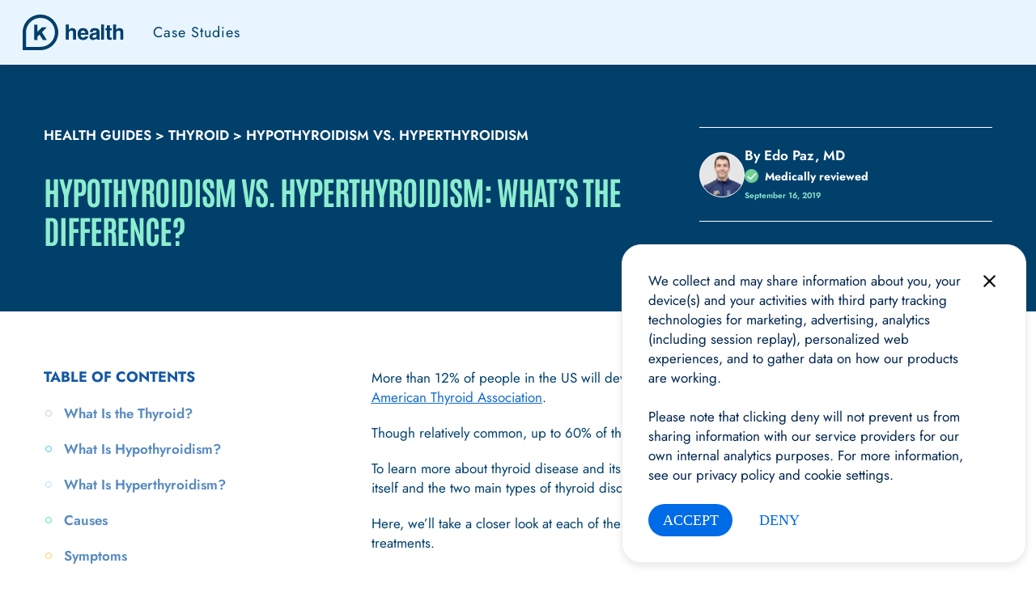

--- FILE ---
content_type: text/html; charset=UTF-8
request_url: https://www.khealth.com/learn/thyroid/hyperthyroidism-vs-hypothyroidism/
body_size: 49848
content:
<!DOCTYPE html>
<html class="" lang="en-US">

<head>
  	
  <meta charset="UTF-8">
    	<title>Hypothyroidism vs. Hyperthyroidism: Symptoms, Causes &amp; More | K Health</title>
    <meta http-equiv="X-UA-Compatible" content="IE=edge"><script type="text/javascript">(window.NREUM||(NREUM={})).init={ajax:{deny_list:["bam.nr-data.net"]},feature_flags:["soft_nav"]};(window.NREUM||(NREUM={})).loader_config={licenseKey:"NRJS-3a8bcb5393ff57faa94",applicationID:"1001710094",browserID:"1001725635"};;/*! For license information please see nr-loader-rum-1.308.0.min.js.LICENSE.txt */
(()=>{var e,t,r={163:(e,t,r)=>{"use strict";r.d(t,{j:()=>E});var n=r(384),i=r(1741);var a=r(2555);r(860).K7.genericEvents;const s="experimental.resources",o="register",c=e=>{if(!e||"string"!=typeof e)return!1;try{document.createDocumentFragment().querySelector(e)}catch{return!1}return!0};var d=r(2614),u=r(944),l=r(8122);const f="[data-nr-mask]",g=e=>(0,l.a)(e,(()=>{const e={feature_flags:[],experimental:{allow_registered_children:!1,resources:!1},mask_selector:"*",block_selector:"[data-nr-block]",mask_input_options:{color:!1,date:!1,"datetime-local":!1,email:!1,month:!1,number:!1,range:!1,search:!1,tel:!1,text:!1,time:!1,url:!1,week:!1,textarea:!1,select:!1,password:!0}};return{ajax:{deny_list:void 0,block_internal:!0,enabled:!0,autoStart:!0},api:{get allow_registered_children(){return e.feature_flags.includes(o)||e.experimental.allow_registered_children},set allow_registered_children(t){e.experimental.allow_registered_children=t},duplicate_registered_data:!1},browser_consent_mode:{enabled:!1},distributed_tracing:{enabled:void 0,exclude_newrelic_header:void 0,cors_use_newrelic_header:void 0,cors_use_tracecontext_headers:void 0,allowed_origins:void 0},get feature_flags(){return e.feature_flags},set feature_flags(t){e.feature_flags=t},generic_events:{enabled:!0,autoStart:!0},harvest:{interval:30},jserrors:{enabled:!0,autoStart:!0},logging:{enabled:!0,autoStart:!0},metrics:{enabled:!0,autoStart:!0},obfuscate:void 0,page_action:{enabled:!0},page_view_event:{enabled:!0,autoStart:!0},page_view_timing:{enabled:!0,autoStart:!0},performance:{capture_marks:!1,capture_measures:!1,capture_detail:!0,resources:{get enabled(){return e.feature_flags.includes(s)||e.experimental.resources},set enabled(t){e.experimental.resources=t},asset_types:[],first_party_domains:[],ignore_newrelic:!0}},privacy:{cookies_enabled:!0},proxy:{assets:void 0,beacon:void 0},session:{expiresMs:d.wk,inactiveMs:d.BB},session_replay:{autoStart:!0,enabled:!1,preload:!1,sampling_rate:10,error_sampling_rate:100,collect_fonts:!1,inline_images:!1,fix_stylesheets:!0,mask_all_inputs:!0,get mask_text_selector(){return e.mask_selector},set mask_text_selector(t){c(t)?e.mask_selector="".concat(t,",").concat(f):""===t||null===t?e.mask_selector=f:(0,u.R)(5,t)},get block_class(){return"nr-block"},get ignore_class(){return"nr-ignore"},get mask_text_class(){return"nr-mask"},get block_selector(){return e.block_selector},set block_selector(t){c(t)?e.block_selector+=",".concat(t):""!==t&&(0,u.R)(6,t)},get mask_input_options(){return e.mask_input_options},set mask_input_options(t){t&&"object"==typeof t?e.mask_input_options={...t,password:!0}:(0,u.R)(7,t)}},session_trace:{enabled:!0,autoStart:!0},soft_navigations:{enabled:!0,autoStart:!0},spa:{enabled:!0,autoStart:!0},ssl:void 0,user_actions:{enabled:!0,elementAttributes:["id","className","tagName","type"]}}})());var p=r(6154),m=r(9324);let h=0;const v={buildEnv:m.F3,distMethod:m.Xs,version:m.xv,originTime:p.WN},b={consented:!1},y={appMetadata:{},get consented(){return this.session?.state?.consent||b.consented},set consented(e){b.consented=e},customTransaction:void 0,denyList:void 0,disabled:!1,harvester:void 0,isolatedBacklog:!1,isRecording:!1,loaderType:void 0,maxBytes:3e4,obfuscator:void 0,onerror:void 0,ptid:void 0,releaseIds:{},session:void 0,timeKeeper:void 0,registeredEntities:[],jsAttributesMetadata:{bytes:0},get harvestCount(){return++h}},_=e=>{const t=(0,l.a)(e,y),r=Object.keys(v).reduce((e,t)=>(e[t]={value:v[t],writable:!1,configurable:!0,enumerable:!0},e),{});return Object.defineProperties(t,r)};var w=r(5701);const x=e=>{const t=e.startsWith("http");e+="/",r.p=t?e:"https://"+e};var R=r(7836),k=r(3241);const A={accountID:void 0,trustKey:void 0,agentID:void 0,licenseKey:void 0,applicationID:void 0,xpid:void 0},S=e=>(0,l.a)(e,A),T=new Set;function E(e,t={},r,s){let{init:o,info:c,loader_config:d,runtime:u={},exposed:l=!0}=t;if(!c){const e=(0,n.pV)();o=e.init,c=e.info,d=e.loader_config}e.init=g(o||{}),e.loader_config=S(d||{}),c.jsAttributes??={},p.bv&&(c.jsAttributes.isWorker=!0),e.info=(0,a.D)(c);const f=e.init,m=[c.beacon,c.errorBeacon];T.has(e.agentIdentifier)||(f.proxy.assets&&(x(f.proxy.assets),m.push(f.proxy.assets)),f.proxy.beacon&&m.push(f.proxy.beacon),e.beacons=[...m],function(e){const t=(0,n.pV)();Object.getOwnPropertyNames(i.W.prototype).forEach(r=>{const n=i.W.prototype[r];if("function"!=typeof n||"constructor"===n)return;let a=t[r];e[r]&&!1!==e.exposed&&"micro-agent"!==e.runtime?.loaderType&&(t[r]=(...t)=>{const n=e[r](...t);return a?a(...t):n})})}(e),(0,n.US)("activatedFeatures",w.B)),u.denyList=[...f.ajax.deny_list||[],...f.ajax.block_internal?m:[]],u.ptid=e.agentIdentifier,u.loaderType=r,e.runtime=_(u),T.has(e.agentIdentifier)||(e.ee=R.ee.get(e.agentIdentifier),e.exposed=l,(0,k.W)({agentIdentifier:e.agentIdentifier,drained:!!w.B?.[e.agentIdentifier],type:"lifecycle",name:"initialize",feature:void 0,data:e.config})),T.add(e.agentIdentifier)}},384:(e,t,r)=>{"use strict";r.d(t,{NT:()=>s,US:()=>u,Zm:()=>o,bQ:()=>d,dV:()=>c,pV:()=>l});var n=r(6154),i=r(1863),a=r(1910);const s={beacon:"bam.nr-data.net",errorBeacon:"bam.nr-data.net"};function o(){return n.gm.NREUM||(n.gm.NREUM={}),void 0===n.gm.newrelic&&(n.gm.newrelic=n.gm.NREUM),n.gm.NREUM}function c(){let e=o();return e.o||(e.o={ST:n.gm.setTimeout,SI:n.gm.setImmediate||n.gm.setInterval,CT:n.gm.clearTimeout,XHR:n.gm.XMLHttpRequest,REQ:n.gm.Request,EV:n.gm.Event,PR:n.gm.Promise,MO:n.gm.MutationObserver,FETCH:n.gm.fetch,WS:n.gm.WebSocket},(0,a.i)(...Object.values(e.o))),e}function d(e,t){let r=o();r.initializedAgents??={},t.initializedAt={ms:(0,i.t)(),date:new Date},r.initializedAgents[e]=t}function u(e,t){o()[e]=t}function l(){return function(){let e=o();const t=e.info||{};e.info={beacon:s.beacon,errorBeacon:s.errorBeacon,...t}}(),function(){let e=o();const t=e.init||{};e.init={...t}}(),c(),function(){let e=o();const t=e.loader_config||{};e.loader_config={...t}}(),o()}},782:(e,t,r)=>{"use strict";r.d(t,{T:()=>n});const n=r(860).K7.pageViewTiming},860:(e,t,r)=>{"use strict";r.d(t,{$J:()=>u,K7:()=>c,P3:()=>d,XX:()=>i,Yy:()=>o,df:()=>a,qY:()=>n,v4:()=>s});const n="events",i="jserrors",a="browser/blobs",s="rum",o="browser/logs",c={ajax:"ajax",genericEvents:"generic_events",jserrors:i,logging:"logging",metrics:"metrics",pageAction:"page_action",pageViewEvent:"page_view_event",pageViewTiming:"page_view_timing",sessionReplay:"session_replay",sessionTrace:"session_trace",softNav:"soft_navigations",spa:"spa"},d={[c.pageViewEvent]:1,[c.pageViewTiming]:2,[c.metrics]:3,[c.jserrors]:4,[c.spa]:5,[c.ajax]:6,[c.sessionTrace]:7,[c.softNav]:8,[c.sessionReplay]:9,[c.logging]:10,[c.genericEvents]:11},u={[c.pageViewEvent]:s,[c.pageViewTiming]:n,[c.ajax]:n,[c.spa]:n,[c.softNav]:n,[c.metrics]:i,[c.jserrors]:i,[c.sessionTrace]:a,[c.sessionReplay]:a,[c.logging]:o,[c.genericEvents]:"ins"}},944:(e,t,r)=>{"use strict";r.d(t,{R:()=>i});var n=r(3241);function i(e,t){"function"==typeof console.debug&&(console.debug("New Relic Warning: https://github.com/newrelic/newrelic-browser-agent/blob/main/docs/warning-codes.md#".concat(e),t),(0,n.W)({agentIdentifier:null,drained:null,type:"data",name:"warn",feature:"warn",data:{code:e,secondary:t}}))}},1687:(e,t,r)=>{"use strict";r.d(t,{Ak:()=>d,Ze:()=>f,x3:()=>u});var n=r(3241),i=r(7836),a=r(3606),s=r(860),o=r(2646);const c={};function d(e,t){const r={staged:!1,priority:s.P3[t]||0};l(e),c[e].get(t)||c[e].set(t,r)}function u(e,t){e&&c[e]&&(c[e].get(t)&&c[e].delete(t),p(e,t,!1),c[e].size&&g(e))}function l(e){if(!e)throw new Error("agentIdentifier required");c[e]||(c[e]=new Map)}function f(e="",t="feature",r=!1){if(l(e),!e||!c[e].get(t)||r)return p(e,t);c[e].get(t).staged=!0,g(e)}function g(e){const t=Array.from(c[e]);t.every(([e,t])=>t.staged)&&(t.sort((e,t)=>e[1].priority-t[1].priority),t.forEach(([t])=>{c[e].delete(t),p(e,t)}))}function p(e,t,r=!0){const s=e?i.ee.get(e):i.ee,c=a.i.handlers;if(!s.aborted&&s.backlog&&c){if((0,n.W)({agentIdentifier:e,type:"lifecycle",name:"drain",feature:t}),r){const e=s.backlog[t],r=c[t];if(r){for(let t=0;e&&t<e.length;++t)m(e[t],r);Object.entries(r).forEach(([e,t])=>{Object.values(t||{}).forEach(t=>{t[0]?.on&&t[0]?.context()instanceof o.y&&t[0].on(e,t[1])})})}}s.isolatedBacklog||delete c[t],s.backlog[t]=null,s.emit("drain-"+t,[])}}function m(e,t){var r=e[1];Object.values(t[r]||{}).forEach(t=>{var r=e[0];if(t[0]===r){var n=t[1],i=e[3],a=e[2];n.apply(i,a)}})}},1738:(e,t,r)=>{"use strict";r.d(t,{U:()=>g,Y:()=>f});var n=r(3241),i=r(9908),a=r(1863),s=r(944),o=r(5701),c=r(3969),d=r(8362),u=r(860),l=r(4261);function f(e,t,r,a){const f=a||r;!f||f[e]&&f[e]!==d.d.prototype[e]||(f[e]=function(){(0,i.p)(c.xV,["API/"+e+"/called"],void 0,u.K7.metrics,r.ee),(0,n.W)({agentIdentifier:r.agentIdentifier,drained:!!o.B?.[r.agentIdentifier],type:"data",name:"api",feature:l.Pl+e,data:{}});try{return t.apply(this,arguments)}catch(e){(0,s.R)(23,e)}})}function g(e,t,r,n,s){const o=e.info;null===r?delete o.jsAttributes[t]:o.jsAttributes[t]=r,(s||null===r)&&(0,i.p)(l.Pl+n,[(0,a.t)(),t,r],void 0,"session",e.ee)}},1741:(e,t,r)=>{"use strict";r.d(t,{W:()=>a});var n=r(944),i=r(4261);class a{#e(e,...t){if(this[e]!==a.prototype[e])return this[e](...t);(0,n.R)(35,e)}addPageAction(e,t){return this.#e(i.hG,e,t)}register(e){return this.#e(i.eY,e)}recordCustomEvent(e,t){return this.#e(i.fF,e,t)}setPageViewName(e,t){return this.#e(i.Fw,e,t)}setCustomAttribute(e,t,r){return this.#e(i.cD,e,t,r)}noticeError(e,t){return this.#e(i.o5,e,t)}setUserId(e,t=!1){return this.#e(i.Dl,e,t)}setApplicationVersion(e){return this.#e(i.nb,e)}setErrorHandler(e){return this.#e(i.bt,e)}addRelease(e,t){return this.#e(i.k6,e,t)}log(e,t){return this.#e(i.$9,e,t)}start(){return this.#e(i.d3)}finished(e){return this.#e(i.BL,e)}recordReplay(){return this.#e(i.CH)}pauseReplay(){return this.#e(i.Tb)}addToTrace(e){return this.#e(i.U2,e)}setCurrentRouteName(e){return this.#e(i.PA,e)}interaction(e){return this.#e(i.dT,e)}wrapLogger(e,t,r){return this.#e(i.Wb,e,t,r)}measure(e,t){return this.#e(i.V1,e,t)}consent(e){return this.#e(i.Pv,e)}}},1863:(e,t,r)=>{"use strict";function n(){return Math.floor(performance.now())}r.d(t,{t:()=>n})},1910:(e,t,r)=>{"use strict";r.d(t,{i:()=>a});var n=r(944);const i=new Map;function a(...e){return e.every(e=>{if(i.has(e))return i.get(e);const t="function"==typeof e?e.toString():"",r=t.includes("[native code]"),a=t.includes("nrWrapper");return r||a||(0,n.R)(64,e?.name||t),i.set(e,r),r})}},2555:(e,t,r)=>{"use strict";r.d(t,{D:()=>o,f:()=>s});var n=r(384),i=r(8122);const a={beacon:n.NT.beacon,errorBeacon:n.NT.errorBeacon,licenseKey:void 0,applicationID:void 0,sa:void 0,queueTime:void 0,applicationTime:void 0,ttGuid:void 0,user:void 0,account:void 0,product:void 0,extra:void 0,jsAttributes:{},userAttributes:void 0,atts:void 0,transactionName:void 0,tNamePlain:void 0};function s(e){try{return!!e.licenseKey&&!!e.errorBeacon&&!!e.applicationID}catch(e){return!1}}const o=e=>(0,i.a)(e,a)},2614:(e,t,r)=>{"use strict";r.d(t,{BB:()=>s,H3:()=>n,g:()=>d,iL:()=>c,tS:()=>o,uh:()=>i,wk:()=>a});const n="NRBA",i="SESSION",a=144e5,s=18e5,o={STARTED:"session-started",PAUSE:"session-pause",RESET:"session-reset",RESUME:"session-resume",UPDATE:"session-update"},c={SAME_TAB:"same-tab",CROSS_TAB:"cross-tab"},d={OFF:0,FULL:1,ERROR:2}},2646:(e,t,r)=>{"use strict";r.d(t,{y:()=>n});class n{constructor(e){this.contextId=e}}},2843:(e,t,r)=>{"use strict";r.d(t,{G:()=>a,u:()=>i});var n=r(3878);function i(e,t=!1,r,i){(0,n.DD)("visibilitychange",function(){if(t)return void("hidden"===document.visibilityState&&e());e(document.visibilityState)},r,i)}function a(e,t,r){(0,n.sp)("pagehide",e,t,r)}},3241:(e,t,r)=>{"use strict";r.d(t,{W:()=>a});var n=r(6154);const i="newrelic";function a(e={}){try{n.gm.dispatchEvent(new CustomEvent(i,{detail:e}))}catch(e){}}},3606:(e,t,r)=>{"use strict";r.d(t,{i:()=>a});var n=r(9908);a.on=s;var i=a.handlers={};function a(e,t,r,a){s(a||n.d,i,e,t,r)}function s(e,t,r,i,a){a||(a="feature"),e||(e=n.d);var s=t[a]=t[a]||{};(s[r]=s[r]||[]).push([e,i])}},3878:(e,t,r)=>{"use strict";function n(e,t){return{capture:e,passive:!1,signal:t}}function i(e,t,r=!1,i){window.addEventListener(e,t,n(r,i))}function a(e,t,r=!1,i){document.addEventListener(e,t,n(r,i))}r.d(t,{DD:()=>a,jT:()=>n,sp:()=>i})},3969:(e,t,r)=>{"use strict";r.d(t,{TZ:()=>n,XG:()=>o,rs:()=>i,xV:()=>s,z_:()=>a});const n=r(860).K7.metrics,i="sm",a="cm",s="storeSupportabilityMetrics",o="storeEventMetrics"},4234:(e,t,r)=>{"use strict";r.d(t,{W:()=>a});var n=r(7836),i=r(1687);class a{constructor(e,t){this.agentIdentifier=e,this.ee=n.ee.get(e),this.featureName=t,this.blocked=!1}deregisterDrain(){(0,i.x3)(this.agentIdentifier,this.featureName)}}},4261:(e,t,r)=>{"use strict";r.d(t,{$9:()=>d,BL:()=>o,CH:()=>g,Dl:()=>_,Fw:()=>y,PA:()=>h,Pl:()=>n,Pv:()=>k,Tb:()=>l,U2:()=>a,V1:()=>R,Wb:()=>x,bt:()=>b,cD:()=>v,d3:()=>w,dT:()=>c,eY:()=>p,fF:()=>f,hG:()=>i,k6:()=>s,nb:()=>m,o5:()=>u});const n="api-",i="addPageAction",a="addToTrace",s="addRelease",o="finished",c="interaction",d="log",u="noticeError",l="pauseReplay",f="recordCustomEvent",g="recordReplay",p="register",m="setApplicationVersion",h="setCurrentRouteName",v="setCustomAttribute",b="setErrorHandler",y="setPageViewName",_="setUserId",w="start",x="wrapLogger",R="measure",k="consent"},5289:(e,t,r)=>{"use strict";r.d(t,{GG:()=>s,Qr:()=>c,sB:()=>o});var n=r(3878),i=r(6389);function a(){return"undefined"==typeof document||"complete"===document.readyState}function s(e,t){if(a())return e();const r=(0,i.J)(e),s=setInterval(()=>{a()&&(clearInterval(s),r())},500);(0,n.sp)("load",r,t)}function o(e){if(a())return e();(0,n.DD)("DOMContentLoaded",e)}function c(e){if(a())return e();(0,n.sp)("popstate",e)}},5607:(e,t,r)=>{"use strict";r.d(t,{W:()=>n});const n=(0,r(9566).bz)()},5701:(e,t,r)=>{"use strict";r.d(t,{B:()=>a,t:()=>s});var n=r(3241);const i=new Set,a={};function s(e,t){const r=t.agentIdentifier;a[r]??={},e&&"object"==typeof e&&(i.has(r)||(t.ee.emit("rumresp",[e]),a[r]=e,i.add(r),(0,n.W)({agentIdentifier:r,loaded:!0,drained:!0,type:"lifecycle",name:"load",feature:void 0,data:e})))}},6154:(e,t,r)=>{"use strict";r.d(t,{OF:()=>c,RI:()=>i,WN:()=>u,bv:()=>a,eN:()=>l,gm:()=>s,mw:()=>o,sb:()=>d});var n=r(1863);const i="undefined"!=typeof window&&!!window.document,a="undefined"!=typeof WorkerGlobalScope&&("undefined"!=typeof self&&self instanceof WorkerGlobalScope&&self.navigator instanceof WorkerNavigator||"undefined"!=typeof globalThis&&globalThis instanceof WorkerGlobalScope&&globalThis.navigator instanceof WorkerNavigator),s=i?window:"undefined"!=typeof WorkerGlobalScope&&("undefined"!=typeof self&&self instanceof WorkerGlobalScope&&self||"undefined"!=typeof globalThis&&globalThis instanceof WorkerGlobalScope&&globalThis),o=Boolean("hidden"===s?.document?.visibilityState),c=/iPad|iPhone|iPod/.test(s.navigator?.userAgent),d=c&&"undefined"==typeof SharedWorker,u=((()=>{const e=s.navigator?.userAgent?.match(/Firefox[/\s](\d+\.\d+)/);Array.isArray(e)&&e.length>=2&&e[1]})(),Date.now()-(0,n.t)()),l=()=>"undefined"!=typeof PerformanceNavigationTiming&&s?.performance?.getEntriesByType("navigation")?.[0]?.responseStart},6389:(e,t,r)=>{"use strict";function n(e,t=500,r={}){const n=r?.leading||!1;let i;return(...r)=>{n&&void 0===i&&(e.apply(this,r),i=setTimeout(()=>{i=clearTimeout(i)},t)),n||(clearTimeout(i),i=setTimeout(()=>{e.apply(this,r)},t))}}function i(e){let t=!1;return(...r)=>{t||(t=!0,e.apply(this,r))}}r.d(t,{J:()=>i,s:()=>n})},6630:(e,t,r)=>{"use strict";r.d(t,{T:()=>n});const n=r(860).K7.pageViewEvent},7699:(e,t,r)=>{"use strict";r.d(t,{It:()=>a,KC:()=>o,No:()=>i,qh:()=>s});var n=r(860);const i=16e3,a=1e6,s="SESSION_ERROR",o={[n.K7.logging]:!0,[n.K7.genericEvents]:!1,[n.K7.jserrors]:!1,[n.K7.ajax]:!1}},7836:(e,t,r)=>{"use strict";r.d(t,{P:()=>o,ee:()=>c});var n=r(384),i=r(8990),a=r(2646),s=r(5607);const o="nr@context:".concat(s.W),c=function e(t,r){var n={},s={},u={},l=!1;try{l=16===r.length&&d.initializedAgents?.[r]?.runtime.isolatedBacklog}catch(e){}var f={on:p,addEventListener:p,removeEventListener:function(e,t){var r=n[e];if(!r)return;for(var i=0;i<r.length;i++)r[i]===t&&r.splice(i,1)},emit:function(e,r,n,i,a){!1!==a&&(a=!0);if(c.aborted&&!i)return;t&&a&&t.emit(e,r,n);var o=g(n);m(e).forEach(e=>{e.apply(o,r)});var d=v()[s[e]];d&&d.push([f,e,r,o]);return o},get:h,listeners:m,context:g,buffer:function(e,t){const r=v();if(t=t||"feature",f.aborted)return;Object.entries(e||{}).forEach(([e,n])=>{s[n]=t,t in r||(r[t]=[])})},abort:function(){f._aborted=!0,Object.keys(f.backlog).forEach(e=>{delete f.backlog[e]})},isBuffering:function(e){return!!v()[s[e]]},debugId:r,backlog:l?{}:t&&"object"==typeof t.backlog?t.backlog:{},isolatedBacklog:l};return Object.defineProperty(f,"aborted",{get:()=>{let e=f._aborted||!1;return e||(t&&(e=t.aborted),e)}}),f;function g(e){return e&&e instanceof a.y?e:e?(0,i.I)(e,o,()=>new a.y(o)):new a.y(o)}function p(e,t){n[e]=m(e).concat(t)}function m(e){return n[e]||[]}function h(t){return u[t]=u[t]||e(f,t)}function v(){return f.backlog}}(void 0,"globalEE"),d=(0,n.Zm)();d.ee||(d.ee=c)},8122:(e,t,r)=>{"use strict";r.d(t,{a:()=>i});var n=r(944);function i(e,t){try{if(!e||"object"!=typeof e)return(0,n.R)(3);if(!t||"object"!=typeof t)return(0,n.R)(4);const r=Object.create(Object.getPrototypeOf(t),Object.getOwnPropertyDescriptors(t)),a=0===Object.keys(r).length?e:r;for(let s in a)if(void 0!==e[s])try{if(null===e[s]){r[s]=null;continue}Array.isArray(e[s])&&Array.isArray(t[s])?r[s]=Array.from(new Set([...e[s],...t[s]])):"object"==typeof e[s]&&"object"==typeof t[s]?r[s]=i(e[s],t[s]):r[s]=e[s]}catch(e){r[s]||(0,n.R)(1,e)}return r}catch(e){(0,n.R)(2,e)}}},8362:(e,t,r)=>{"use strict";r.d(t,{d:()=>a});var n=r(9566),i=r(1741);class a extends i.W{agentIdentifier=(0,n.LA)(16)}},8374:(e,t,r)=>{r.nc=(()=>{try{return document?.currentScript?.nonce}catch(e){}return""})()},8990:(e,t,r)=>{"use strict";r.d(t,{I:()=>i});var n=Object.prototype.hasOwnProperty;function i(e,t,r){if(n.call(e,t))return e[t];var i=r();if(Object.defineProperty&&Object.keys)try{return Object.defineProperty(e,t,{value:i,writable:!0,enumerable:!1}),i}catch(e){}return e[t]=i,i}},9324:(e,t,r)=>{"use strict";r.d(t,{F3:()=>i,Xs:()=>a,xv:()=>n});const n="1.308.0",i="PROD",a="CDN"},9566:(e,t,r)=>{"use strict";r.d(t,{LA:()=>o,bz:()=>s});var n=r(6154);const i="xxxxxxxx-xxxx-4xxx-yxxx-xxxxxxxxxxxx";function a(e,t){return e?15&e[t]:16*Math.random()|0}function s(){const e=n.gm?.crypto||n.gm?.msCrypto;let t,r=0;return e&&e.getRandomValues&&(t=e.getRandomValues(new Uint8Array(30))),i.split("").map(e=>"x"===e?a(t,r++).toString(16):"y"===e?(3&a()|8).toString(16):e).join("")}function o(e){const t=n.gm?.crypto||n.gm?.msCrypto;let r,i=0;t&&t.getRandomValues&&(r=t.getRandomValues(new Uint8Array(e)));const s=[];for(var o=0;o<e;o++)s.push(a(r,i++).toString(16));return s.join("")}},9908:(e,t,r)=>{"use strict";r.d(t,{d:()=>n,p:()=>i});var n=r(7836).ee.get("handle");function i(e,t,r,i,a){a?(a.buffer([e],i),a.emit(e,t,r)):(n.buffer([e],i),n.emit(e,t,r))}}},n={};function i(e){var t=n[e];if(void 0!==t)return t.exports;var a=n[e]={exports:{}};return r[e](a,a.exports,i),a.exports}i.m=r,i.d=(e,t)=>{for(var r in t)i.o(t,r)&&!i.o(e,r)&&Object.defineProperty(e,r,{enumerable:!0,get:t[r]})},i.f={},i.e=e=>Promise.all(Object.keys(i.f).reduce((t,r)=>(i.f[r](e,t),t),[])),i.u=e=>"nr-rum-1.308.0.min.js",i.o=(e,t)=>Object.prototype.hasOwnProperty.call(e,t),e={},t="NRBA-1.308.0.PROD:",i.l=(r,n,a,s)=>{if(e[r])e[r].push(n);else{var o,c;if(void 0!==a)for(var d=document.getElementsByTagName("script"),u=0;u<d.length;u++){var l=d[u];if(l.getAttribute("src")==r||l.getAttribute("data-webpack")==t+a){o=l;break}}if(!o){c=!0;var f={296:"sha512-+MIMDsOcckGXa1EdWHqFNv7P+JUkd5kQwCBr3KE6uCvnsBNUrdSt4a/3/L4j4TxtnaMNjHpza2/erNQbpacJQA=="};(o=document.createElement("script")).charset="utf-8",i.nc&&o.setAttribute("nonce",i.nc),o.setAttribute("data-webpack",t+a),o.src=r,0!==o.src.indexOf(window.location.origin+"/")&&(o.crossOrigin="anonymous"),f[s]&&(o.integrity=f[s])}e[r]=[n];var g=(t,n)=>{o.onerror=o.onload=null,clearTimeout(p);var i=e[r];if(delete e[r],o.parentNode&&o.parentNode.removeChild(o),i&&i.forEach(e=>e(n)),t)return t(n)},p=setTimeout(g.bind(null,void 0,{type:"timeout",target:o}),12e4);o.onerror=g.bind(null,o.onerror),o.onload=g.bind(null,o.onload),c&&document.head.appendChild(o)}},i.r=e=>{"undefined"!=typeof Symbol&&Symbol.toStringTag&&Object.defineProperty(e,Symbol.toStringTag,{value:"Module"}),Object.defineProperty(e,"__esModule",{value:!0})},i.p="https://js-agent.newrelic.com/",(()=>{var e={374:0,840:0};i.f.j=(t,r)=>{var n=i.o(e,t)?e[t]:void 0;if(0!==n)if(n)r.push(n[2]);else{var a=new Promise((r,i)=>n=e[t]=[r,i]);r.push(n[2]=a);var s=i.p+i.u(t),o=new Error;i.l(s,r=>{if(i.o(e,t)&&(0!==(n=e[t])&&(e[t]=void 0),n)){var a=r&&("load"===r.type?"missing":r.type),s=r&&r.target&&r.target.src;o.message="Loading chunk "+t+" failed: ("+a+": "+s+")",o.name="ChunkLoadError",o.type=a,o.request=s,n[1](o)}},"chunk-"+t,t)}};var t=(t,r)=>{var n,a,[s,o,c]=r,d=0;if(s.some(t=>0!==e[t])){for(n in o)i.o(o,n)&&(i.m[n]=o[n]);if(c)c(i)}for(t&&t(r);d<s.length;d++)a=s[d],i.o(e,a)&&e[a]&&e[a][0](),e[a]=0},r=self["webpackChunk:NRBA-1.308.0.PROD"]=self["webpackChunk:NRBA-1.308.0.PROD"]||[];r.forEach(t.bind(null,0)),r.push=t.bind(null,r.push.bind(r))})(),(()=>{"use strict";i(8374);var e=i(8362),t=i(860);const r=Object.values(t.K7);var n=i(163);var a=i(9908),s=i(1863),o=i(4261),c=i(1738);var d=i(1687),u=i(4234),l=i(5289),f=i(6154),g=i(944),p=i(384);const m=e=>f.RI&&!0===e?.privacy.cookies_enabled;function h(e){return!!(0,p.dV)().o.MO&&m(e)&&!0===e?.session_trace.enabled}var v=i(6389),b=i(7699);class y extends u.W{constructor(e,t){super(e.agentIdentifier,t),this.agentRef=e,this.abortHandler=void 0,this.featAggregate=void 0,this.loadedSuccessfully=void 0,this.onAggregateImported=new Promise(e=>{this.loadedSuccessfully=e}),this.deferred=Promise.resolve(),!1===e.init[this.featureName].autoStart?this.deferred=new Promise((t,r)=>{this.ee.on("manual-start-all",(0,v.J)(()=>{(0,d.Ak)(e.agentIdentifier,this.featureName),t()}))}):(0,d.Ak)(e.agentIdentifier,t)}importAggregator(e,t,r={}){if(this.featAggregate)return;const n=async()=>{let n;await this.deferred;try{if(m(e.init)){const{setupAgentSession:t}=await i.e(296).then(i.bind(i,3305));n=t(e)}}catch(e){(0,g.R)(20,e),this.ee.emit("internal-error",[e]),(0,a.p)(b.qh,[e],void 0,this.featureName,this.ee)}try{if(!this.#t(this.featureName,n,e.init))return(0,d.Ze)(this.agentIdentifier,this.featureName),void this.loadedSuccessfully(!1);const{Aggregate:i}=await t();this.featAggregate=new i(e,r),e.runtime.harvester.initializedAggregates.push(this.featAggregate),this.loadedSuccessfully(!0)}catch(e){(0,g.R)(34,e),this.abortHandler?.(),(0,d.Ze)(this.agentIdentifier,this.featureName,!0),this.loadedSuccessfully(!1),this.ee&&this.ee.abort()}};f.RI?(0,l.GG)(()=>n(),!0):n()}#t(e,r,n){if(this.blocked)return!1;switch(e){case t.K7.sessionReplay:return h(n)&&!!r;case t.K7.sessionTrace:return!!r;default:return!0}}}var _=i(6630),w=i(2614),x=i(3241);class R extends y{static featureName=_.T;constructor(e){var t;super(e,_.T),this.setupInspectionEvents(e.agentIdentifier),t=e,(0,c.Y)(o.Fw,function(e,r){"string"==typeof e&&("/"!==e.charAt(0)&&(e="/"+e),t.runtime.customTransaction=(r||"http://custom.transaction")+e,(0,a.p)(o.Pl+o.Fw,[(0,s.t)()],void 0,void 0,t.ee))},t),this.importAggregator(e,()=>i.e(296).then(i.bind(i,3943)))}setupInspectionEvents(e){const t=(t,r)=>{t&&(0,x.W)({agentIdentifier:e,timeStamp:t.timeStamp,loaded:"complete"===t.target.readyState,type:"window",name:r,data:t.target.location+""})};(0,l.sB)(e=>{t(e,"DOMContentLoaded")}),(0,l.GG)(e=>{t(e,"load")}),(0,l.Qr)(e=>{t(e,"navigate")}),this.ee.on(w.tS.UPDATE,(t,r)=>{(0,x.W)({agentIdentifier:e,type:"lifecycle",name:"session",data:r})})}}class k extends e.d{constructor(e){var t;(super(),f.gm)?(this.features={},(0,p.bQ)(this.agentIdentifier,this),this.desiredFeatures=new Set(e.features||[]),this.desiredFeatures.add(R),(0,n.j)(this,e,e.loaderType||"agent"),t=this,(0,c.Y)(o.cD,function(e,r,n=!1){if("string"==typeof e){if(["string","number","boolean"].includes(typeof r)||null===r)return(0,c.U)(t,e,r,o.cD,n);(0,g.R)(40,typeof r)}else(0,g.R)(39,typeof e)},t),function(e){(0,c.Y)(o.Dl,function(t,r=!1){if("string"!=typeof t&&null!==t)return void(0,g.R)(41,typeof t);const n=e.info.jsAttributes["enduser.id"];r&&null!=n&&n!==t?(0,a.p)(o.Pl+"setUserIdAndResetSession",[t],void 0,"session",e.ee):(0,c.U)(e,"enduser.id",t,o.Dl,!0)},e)}(this),function(e){(0,c.Y)(o.nb,function(t){if("string"==typeof t||null===t)return(0,c.U)(e,"application.version",t,o.nb,!1);(0,g.R)(42,typeof t)},e)}(this),function(e){(0,c.Y)(o.d3,function(){e.ee.emit("manual-start-all")},e)}(this),function(e){(0,c.Y)(o.Pv,function(t=!0){if("boolean"==typeof t){if((0,a.p)(o.Pl+o.Pv,[t],void 0,"session",e.ee),e.runtime.consented=t,t){const t=e.features.page_view_event;t.onAggregateImported.then(e=>{const r=t.featAggregate;e&&!r.sentRum&&r.sendRum()})}}else(0,g.R)(65,typeof t)},e)}(this),this.run()):(0,g.R)(21)}get config(){return{info:this.info,init:this.init,loader_config:this.loader_config,runtime:this.runtime}}get api(){return this}run(){try{const e=function(e){const t={};return r.forEach(r=>{t[r]=!!e[r]?.enabled}),t}(this.init),n=[...this.desiredFeatures];n.sort((e,r)=>t.P3[e.featureName]-t.P3[r.featureName]),n.forEach(r=>{if(!e[r.featureName]&&r.featureName!==t.K7.pageViewEvent)return;if(r.featureName===t.K7.spa)return void(0,g.R)(67);const n=function(e){switch(e){case t.K7.ajax:return[t.K7.jserrors];case t.K7.sessionTrace:return[t.K7.ajax,t.K7.pageViewEvent];case t.K7.sessionReplay:return[t.K7.sessionTrace];case t.K7.pageViewTiming:return[t.K7.pageViewEvent];default:return[]}}(r.featureName).filter(e=>!(e in this.features));n.length>0&&(0,g.R)(36,{targetFeature:r.featureName,missingDependencies:n}),this.features[r.featureName]=new r(this)})}catch(e){(0,g.R)(22,e);for(const e in this.features)this.features[e].abortHandler?.();const t=(0,p.Zm)();delete t.initializedAgents[this.agentIdentifier]?.features,delete this.sharedAggregator;return t.ee.get(this.agentIdentifier).abort(),!1}}}var A=i(2843),S=i(782);class T extends y{static featureName=S.T;constructor(e){super(e,S.T),f.RI&&((0,A.u)(()=>(0,a.p)("docHidden",[(0,s.t)()],void 0,S.T,this.ee),!0),(0,A.G)(()=>(0,a.p)("winPagehide",[(0,s.t)()],void 0,S.T,this.ee)),this.importAggregator(e,()=>i.e(296).then(i.bind(i,2117))))}}var E=i(3969);class I extends y{static featureName=E.TZ;constructor(e){super(e,E.TZ),f.RI&&document.addEventListener("securitypolicyviolation",e=>{(0,a.p)(E.xV,["Generic/CSPViolation/Detected"],void 0,this.featureName,this.ee)}),this.importAggregator(e,()=>i.e(296).then(i.bind(i,9623)))}}new k({features:[R,T,I],loaderType:"lite"})})()})();</script>
  <!-- <meta name="description" content=""> -->
  <meta name="format-detection" content="telephone=no" />
  <meta name="viewport" content="width=device-width, initial-scale=1, maximum-scale=2.0, minimum-scale=1, user-scalable=yes">
  <link rel="icon" type="image/x-icon" href="https://www.khealth.com/wp-content/themes/khealth/favicon.ico">

  
  


  <script src='https://cdn.levelaccess.net/accessjs/YW1wMTMzNTA/access.js'></script>
  <meta name='robots' content='index, follow, max-image-preview:large, max-snippet:-1, max-video-preview:-1' />
	<style>img:is([sizes="auto" i], [sizes^="auto," i]) { contain-intrinsic-size: 3000px 1500px }</style>
	
	<!-- This site is optimized with the Yoast SEO plugin v24.2 - https://yoast.com/wordpress/plugins/seo/ -->
	<meta name="description" content="Believe you have a thyroid disorder? Learn about the differences between hypothyroidism and hyperthyroidism, and how to find treatment." />
	<link rel="canonical" href="https://www.khealth.com/learn/thyroid/hyperthyroidism-vs-hypothyroidism/" />
	<meta property="og:locale" content="en_US" />
	<meta property="og:type" content="article" />
	<meta property="og:title" content="Symptoms of Hypothyroidism vs. Hyperthyroidism | K Health App" />
	<meta property="og:description" content="Believe you have a thyroid disorder? Learn about the differences between hypothyroidism and hyperthyroidism, and how to find treatment." />
	<meta property="og:url" content="https://www.khealth.com/learn/thyroid/hyperthyroidism-vs-hypothyroidism/" />
	<meta property="og:site_name" content="K Health" />
	<meta property="article:publisher" content="https://www.facebook.com/KHealthInc/" />
	<meta property="article:published_time" content="2019-09-16T00:00:00+00:00" />
	<meta property="article:modified_time" content="2023-01-23T18:10:20+00:00" />
	<meta property="og:image" content="https://khealth.com/wp-content/uploads/2021/07/hyperthyroidism-vs-hypothyroidism.jpg" />
	<meta property="og:image:width" content="800" />
	<meta property="og:image:height" content="533" />
	<meta property="og:image:type" content="image/jpeg" />
	<meta name="author" content="Edo Paz, MD" />
	<meta name="twitter:card" content="summary_large_image" />
	<meta name="twitter:title" content="Symptoms of Hypothyroidism vs. Hyperthyroidism | K Health App" />
	<meta name="twitter:description" content="Believe you have a thyroid disorder? Learn about the differences between hypothyroidism and hyperthyroidism, and how to find treatment." />
	<meta name="twitter:creator" content="@khealth" />
	<meta name="twitter:site" content="@khealth" />
	<meta name="twitter:label1" content="Written by" />
	<meta name="twitter:data1" content="Edo Paz, MD" />
	<meta name="twitter:label2" content="Est. reading time" />
	<meta name="twitter:data2" content="10 minutes" />
	<script type="application/ld+json" class="yoast-schema-graph">{"@context":"https://schema.org","@graph":[{"@type":"Article","@id":"https://www.khealth.com/learn/thyroid/hyperthyroidism-vs-hypothyroidism/#article","isPartOf":{"@id":"https://www.khealth.com/learn/thyroid/hyperthyroidism-vs-hypothyroidism/"},"author":{"name":"Edo Paz, MD","@id":"https://www.khealth.com/#/schema/person/60833bb94e9c484244a44fbe3722545a"},"headline":"Hypothyroidism vs. Hyperthyroidism: What&#8217;s the Difference?","datePublished":"2019-09-16T00:00:00+00:00","dateModified":"2023-01-23T18:10:20+00:00","mainEntityOfPage":{"@id":"https://www.khealth.com/learn/thyroid/hyperthyroidism-vs-hypothyroidism/"},"wordCount":2108,"publisher":{"@id":"https://www.khealth.com/#organization"},"image":{"@id":"https://www.khealth.com/learn/thyroid/hyperthyroidism-vs-hypothyroidism/#primaryimage"},"thumbnailUrl":"https://www.khealth.com/wp-content/uploads/2021/07/hyperthyroidism-vs-hypothyroidism.jpg","keywords":["Learn"],"articleSection":["Thyroid"],"inLanguage":"en-US"},{"@type":"WebPage","@id":"https://www.khealth.com/learn/thyroid/hyperthyroidism-vs-hypothyroidism/","url":"https://www.khealth.com/learn/thyroid/hyperthyroidism-vs-hypothyroidism/","name":"Hypothyroidism vs. Hyperthyroidism: Symptoms, Causes & More | K Health","isPartOf":{"@id":"https://www.khealth.com/#website"},"primaryImageOfPage":{"@id":"https://www.khealth.com/learn/thyroid/hyperthyroidism-vs-hypothyroidism/#primaryimage"},"image":{"@id":"https://www.khealth.com/learn/thyroid/hyperthyroidism-vs-hypothyroidism/#primaryimage"},"thumbnailUrl":"https://www.khealth.com/wp-content/uploads/2021/07/hyperthyroidism-vs-hypothyroidism.jpg","datePublished":"2019-09-16T00:00:00+00:00","dateModified":"2023-01-23T18:10:20+00:00","description":"Believe you have a thyroid disorder? Learn about the differences between hypothyroidism and hyperthyroidism, and how to find treatment.","breadcrumb":{"@id":"https://www.khealth.com/learn/thyroid/hyperthyroidism-vs-hypothyroidism/#breadcrumb"},"inLanguage":"en-US","potentialAction":[{"@type":"ReadAction","target":["https://www.khealth.com/learn/thyroid/hyperthyroidism-vs-hypothyroidism/"]}]},{"@type":"ImageObject","inLanguage":"en-US","@id":"https://www.khealth.com/learn/thyroid/hyperthyroidism-vs-hypothyroidism/#primaryimage","url":"https://www.khealth.com/wp-content/uploads/2021/07/hyperthyroidism-vs-hypothyroidism.jpg","contentUrl":"https://www.khealth.com/wp-content/uploads/2021/07/hyperthyroidism-vs-hypothyroidism.jpg","width":800,"height":533,"caption":"Man with throat pain looking at mirror"},{"@type":"BreadcrumbList","@id":"https://www.khealth.com/learn/thyroid/hyperthyroidism-vs-hypothyroidism/#breadcrumb","itemListElement":[{"@type":"ListItem","position":1,"name":"Health guides","item":"https://khealth.com/health-guides/"},{"@type":"ListItem","position":2,"name":"Thyroid","item":"https://khealth.com/category/thyroid/"},{"@type":"ListItem","position":3,"name":"Hypothyroidism vs. Hyperthyroidism"}]},{"@type":"WebSite","@id":"https://www.khealth.com/#website","url":"https://www.khealth.com/","name":"K Health","description":"Data-Driven Telemedicine &amp; Symptom Checker","publisher":{"@id":"https://www.khealth.com/#organization"},"potentialAction":[{"@type":"SearchAction","target":{"@type":"EntryPoint","urlTemplate":"https://www.khealth.com/?s={search_term_string}"},"query-input":{"@type":"PropertyValueSpecification","valueRequired":true,"valueName":"search_term_string"}}],"inLanguage":"en-US"},{"@type":"Organization","@id":"https://www.khealth.com/#organization","name":"K Health","url":"https://www.khealth.com/","logo":{"@type":"ImageObject","inLanguage":"en-US","@id":"https://www.khealth.com/#/schema/logo/image/","url":"https://khealth.com/wp-content/uploads/2020/09/2presskit.jpg","contentUrl":"https://khealth.com/wp-content/uploads/2020/09/2presskit.jpg","width":800,"height":533,"caption":"K Health"},"image":{"@id":"https://www.khealth.com/#/schema/logo/image/"},"sameAs":["https://www.facebook.com/KHealthInc/","https://x.com/khealth","https://www.instagram.com/khealth/","https://www.linkedin.com/company/khealthinc/","https://www.youtube.com/channel/UCru3Lkst7dgvOI9pgFvY4SA"]},{"@type":"Person","@id":"https://www.khealth.com/#/schema/person/60833bb94e9c484244a44fbe3722545a","name":"Edo Paz, MD","description":"Edo Paz is the VP of Medical at K Health. Dr. Paz has two degrees in chemistry from Harvard and earned his medical degree from Columbia University. He did his medical training in internal medicine and cardiology at New York-Presbyterian. In addition to his work at K Health, Dr. Paz is a cardiologist at White Plains Hospital, part of the Montefiore Health System. ","sameAs":["Santiago Jager"],"url":"https://www.khealth.com/team/edo-paz-md/"}]}</script>
	<!-- / Yoast SEO plugin. -->


<link rel='dns-prefetch' href='//www.khealth.com' />
<style id='classic-theme-styles-inline-css' type='text/css'>
/*! This file is auto-generated */
.wp-block-button__link{color:#fff;background-color:#32373c;border-radius:9999px;box-shadow:none;text-decoration:none;padding:calc(.667em + 2px) calc(1.333em + 2px);font-size:1.125em}.wp-block-file__button{background:#32373c;color:#fff;text-decoration:none}
</style>
<style id='global-styles-inline-css' type='text/css'>
:root{--wp--preset--aspect-ratio--square: 1;--wp--preset--aspect-ratio--4-3: 4/3;--wp--preset--aspect-ratio--3-4: 3/4;--wp--preset--aspect-ratio--3-2: 3/2;--wp--preset--aspect-ratio--2-3: 2/3;--wp--preset--aspect-ratio--16-9: 16/9;--wp--preset--aspect-ratio--9-16: 9/16;--wp--preset--color--black: #000000;--wp--preset--color--cyan-bluish-gray: #abb8c3;--wp--preset--color--white: #ffffff;--wp--preset--color--pale-pink: #f78da7;--wp--preset--color--vivid-red: #cf2e2e;--wp--preset--color--luminous-vivid-orange: #ff6900;--wp--preset--color--luminous-vivid-amber: #fcb900;--wp--preset--color--light-green-cyan: #7bdcb5;--wp--preset--color--vivid-green-cyan: #00d084;--wp--preset--color--pale-cyan-blue: #8ed1fc;--wp--preset--color--vivid-cyan-blue: #0693e3;--wp--preset--color--vivid-purple: #9b51e0;--wp--preset--gradient--vivid-cyan-blue-to-vivid-purple: linear-gradient(135deg,rgba(6,147,227,1) 0%,rgb(155,81,224) 100%);--wp--preset--gradient--light-green-cyan-to-vivid-green-cyan: linear-gradient(135deg,rgb(122,220,180) 0%,rgb(0,208,130) 100%);--wp--preset--gradient--luminous-vivid-amber-to-luminous-vivid-orange: linear-gradient(135deg,rgba(252,185,0,1) 0%,rgba(255,105,0,1) 100%);--wp--preset--gradient--luminous-vivid-orange-to-vivid-red: linear-gradient(135deg,rgba(255,105,0,1) 0%,rgb(207,46,46) 100%);--wp--preset--gradient--very-light-gray-to-cyan-bluish-gray: linear-gradient(135deg,rgb(238,238,238) 0%,rgb(169,184,195) 100%);--wp--preset--gradient--cool-to-warm-spectrum: linear-gradient(135deg,rgb(74,234,220) 0%,rgb(151,120,209) 20%,rgb(207,42,186) 40%,rgb(238,44,130) 60%,rgb(251,105,98) 80%,rgb(254,248,76) 100%);--wp--preset--gradient--blush-light-purple: linear-gradient(135deg,rgb(255,206,236) 0%,rgb(152,150,240) 100%);--wp--preset--gradient--blush-bordeaux: linear-gradient(135deg,rgb(254,205,165) 0%,rgb(254,45,45) 50%,rgb(107,0,62) 100%);--wp--preset--gradient--luminous-dusk: linear-gradient(135deg,rgb(255,203,112) 0%,rgb(199,81,192) 50%,rgb(65,88,208) 100%);--wp--preset--gradient--pale-ocean: linear-gradient(135deg,rgb(255,245,203) 0%,rgb(182,227,212) 50%,rgb(51,167,181) 100%);--wp--preset--gradient--electric-grass: linear-gradient(135deg,rgb(202,248,128) 0%,rgb(113,206,126) 100%);--wp--preset--gradient--midnight: linear-gradient(135deg,rgb(2,3,129) 0%,rgb(40,116,252) 100%);--wp--preset--font-size--small: 13px;--wp--preset--font-size--medium: 20px;--wp--preset--font-size--large: 36px;--wp--preset--font-size--x-large: 42px;--wp--preset--spacing--20: 0.44rem;--wp--preset--spacing--30: 0.67rem;--wp--preset--spacing--40: 1rem;--wp--preset--spacing--50: 1.5rem;--wp--preset--spacing--60: 2.25rem;--wp--preset--spacing--70: 3.38rem;--wp--preset--spacing--80: 5.06rem;--wp--preset--shadow--natural: 6px 6px 9px rgba(0, 0, 0, 0.2);--wp--preset--shadow--deep: 12px 12px 50px rgba(0, 0, 0, 0.4);--wp--preset--shadow--sharp: 6px 6px 0px rgba(0, 0, 0, 0.2);--wp--preset--shadow--outlined: 6px 6px 0px -3px rgba(255, 255, 255, 1), 6px 6px rgba(0, 0, 0, 1);--wp--preset--shadow--crisp: 6px 6px 0px rgba(0, 0, 0, 1);}:where(.is-layout-flex){gap: 0.5em;}:where(.is-layout-grid){gap: 0.5em;}body .is-layout-flex{display: flex;}.is-layout-flex{flex-wrap: wrap;align-items: center;}.is-layout-flex > :is(*, div){margin: 0;}body .is-layout-grid{display: grid;}.is-layout-grid > :is(*, div){margin: 0;}:where(.wp-block-columns.is-layout-flex){gap: 2em;}:where(.wp-block-columns.is-layout-grid){gap: 2em;}:where(.wp-block-post-template.is-layout-flex){gap: 1.25em;}:where(.wp-block-post-template.is-layout-grid){gap: 1.25em;}.has-black-color{color: var(--wp--preset--color--black) !important;}.has-cyan-bluish-gray-color{color: var(--wp--preset--color--cyan-bluish-gray) !important;}.has-white-color{color: var(--wp--preset--color--white) !important;}.has-pale-pink-color{color: var(--wp--preset--color--pale-pink) !important;}.has-vivid-red-color{color: var(--wp--preset--color--vivid-red) !important;}.has-luminous-vivid-orange-color{color: var(--wp--preset--color--luminous-vivid-orange) !important;}.has-luminous-vivid-amber-color{color: var(--wp--preset--color--luminous-vivid-amber) !important;}.has-light-green-cyan-color{color: var(--wp--preset--color--light-green-cyan) !important;}.has-vivid-green-cyan-color{color: var(--wp--preset--color--vivid-green-cyan) !important;}.has-pale-cyan-blue-color{color: var(--wp--preset--color--pale-cyan-blue) !important;}.has-vivid-cyan-blue-color{color: var(--wp--preset--color--vivid-cyan-blue) !important;}.has-vivid-purple-color{color: var(--wp--preset--color--vivid-purple) !important;}.has-black-background-color{background-color: var(--wp--preset--color--black) !important;}.has-cyan-bluish-gray-background-color{background-color: var(--wp--preset--color--cyan-bluish-gray) !important;}.has-white-background-color{background-color: var(--wp--preset--color--white) !important;}.has-pale-pink-background-color{background-color: var(--wp--preset--color--pale-pink) !important;}.has-vivid-red-background-color{background-color: var(--wp--preset--color--vivid-red) !important;}.has-luminous-vivid-orange-background-color{background-color: var(--wp--preset--color--luminous-vivid-orange) !important;}.has-luminous-vivid-amber-background-color{background-color: var(--wp--preset--color--luminous-vivid-amber) !important;}.has-light-green-cyan-background-color{background-color: var(--wp--preset--color--light-green-cyan) !important;}.has-vivid-green-cyan-background-color{background-color: var(--wp--preset--color--vivid-green-cyan) !important;}.has-pale-cyan-blue-background-color{background-color: var(--wp--preset--color--pale-cyan-blue) !important;}.has-vivid-cyan-blue-background-color{background-color: var(--wp--preset--color--vivid-cyan-blue) !important;}.has-vivid-purple-background-color{background-color: var(--wp--preset--color--vivid-purple) !important;}.has-black-border-color{border-color: var(--wp--preset--color--black) !important;}.has-cyan-bluish-gray-border-color{border-color: var(--wp--preset--color--cyan-bluish-gray) !important;}.has-white-border-color{border-color: var(--wp--preset--color--white) !important;}.has-pale-pink-border-color{border-color: var(--wp--preset--color--pale-pink) !important;}.has-vivid-red-border-color{border-color: var(--wp--preset--color--vivid-red) !important;}.has-luminous-vivid-orange-border-color{border-color: var(--wp--preset--color--luminous-vivid-orange) !important;}.has-luminous-vivid-amber-border-color{border-color: var(--wp--preset--color--luminous-vivid-amber) !important;}.has-light-green-cyan-border-color{border-color: var(--wp--preset--color--light-green-cyan) !important;}.has-vivid-green-cyan-border-color{border-color: var(--wp--preset--color--vivid-green-cyan) !important;}.has-pale-cyan-blue-border-color{border-color: var(--wp--preset--color--pale-cyan-blue) !important;}.has-vivid-cyan-blue-border-color{border-color: var(--wp--preset--color--vivid-cyan-blue) !important;}.has-vivid-purple-border-color{border-color: var(--wp--preset--color--vivid-purple) !important;}.has-vivid-cyan-blue-to-vivid-purple-gradient-background{background: var(--wp--preset--gradient--vivid-cyan-blue-to-vivid-purple) !important;}.has-light-green-cyan-to-vivid-green-cyan-gradient-background{background: var(--wp--preset--gradient--light-green-cyan-to-vivid-green-cyan) !important;}.has-luminous-vivid-amber-to-luminous-vivid-orange-gradient-background{background: var(--wp--preset--gradient--luminous-vivid-amber-to-luminous-vivid-orange) !important;}.has-luminous-vivid-orange-to-vivid-red-gradient-background{background: var(--wp--preset--gradient--luminous-vivid-orange-to-vivid-red) !important;}.has-very-light-gray-to-cyan-bluish-gray-gradient-background{background: var(--wp--preset--gradient--very-light-gray-to-cyan-bluish-gray) !important;}.has-cool-to-warm-spectrum-gradient-background{background: var(--wp--preset--gradient--cool-to-warm-spectrum) !important;}.has-blush-light-purple-gradient-background{background: var(--wp--preset--gradient--blush-light-purple) !important;}.has-blush-bordeaux-gradient-background{background: var(--wp--preset--gradient--blush-bordeaux) !important;}.has-luminous-dusk-gradient-background{background: var(--wp--preset--gradient--luminous-dusk) !important;}.has-pale-ocean-gradient-background{background: var(--wp--preset--gradient--pale-ocean) !important;}.has-electric-grass-gradient-background{background: var(--wp--preset--gradient--electric-grass) !important;}.has-midnight-gradient-background{background: var(--wp--preset--gradient--midnight) !important;}.has-small-font-size{font-size: var(--wp--preset--font-size--small) !important;}.has-medium-font-size{font-size: var(--wp--preset--font-size--medium) !important;}.has-large-font-size{font-size: var(--wp--preset--font-size--large) !important;}.has-x-large-font-size{font-size: var(--wp--preset--font-size--x-large) !important;}
:where(.wp-block-post-template.is-layout-flex){gap: 1.25em;}:where(.wp-block-post-template.is-layout-grid){gap: 1.25em;}
:where(.wp-block-columns.is-layout-flex){gap: 2em;}:where(.wp-block-columns.is-layout-grid){gap: 2em;}
:root :where(.wp-block-pullquote){font-size: 1.5em;line-height: 1.6;}
</style>
<script type="text/javascript" src="https://www.khealth.com/wp-content/plugins/stop-user-enumeration/frontend/js/frontend.js?ver=1.6.3" id="stop-user-enumeration-js" defer="defer" data-wp-strategy="defer"></script>
<script type="text/javascript" src="https://www.khealth.com?js_global=1&amp;ver=6.7.1" id="secure-ajax-access-js"></script>
<link rel="icon" href="https://www.khealth.com/wp-content/uploads/2020/11/cropped-favicon-32x32.png" sizes="32x32" />
<link rel="icon" href="https://www.khealth.com/wp-content/uploads/2020/11/cropped-favicon-192x192.png" sizes="192x192" />
<link rel="apple-touch-icon" href="https://www.khealth.com/wp-content/uploads/2020/11/cropped-favicon-180x180.png" />
<meta name="msapplication-TileImage" content="https://www.khealth.com/wp-content/uploads/2020/11/cropped-favicon-270x270.png" />
		<style type="text/css" id="wp-custom-css">
			.resources-to-find-care {
  scroll-margin-top: 100px;
}		</style>
		
   <link href="https://www.khealth.com/wp-content/themes/khealth/dist/bundle.css?v=f6a523f5" rel="stylesheet" type="text/css">
   <meta name="google-site-verification" content="8zjTO7d48YA-rTuR2c5C7OP-liBOMAlbLWv66XfpU2k" />
   <script type='text/javascript' src='https://khealth.com/wp-includes/js/jquery/jquery.min.js?ver=3.6.1'></script>
   
</head>
<body class="white-header     thyroid-disorder-hypothyroidism-hyperthyroidism singlePost">



<!-- Skip link -->
<a class="skip-link" href="https://www.khealth.com/learn/thyroid/hyperthyroidism-vs-hypothyroidism/#body-main" title="Skip menu links">Skip to main content</a>

			<header class="header theme-">
																							<div class="container">
					<a href="https://www.khealth.com/" class="logo" aria-label="K Health">
						<!-- <img class="light-logo" src="/wp-content/uploads/2021/08/k-health-sky-blue-80px.png" alt="K Health" />
						<img class="dark-logo" src="/wp-content/uploads/2021/08/k-health-dark-blue-80px.png" alt="K Health" />
						<img class="white-logo" src="https://khealth.com/wp-content/uploads/2022/12/Horizontal-K-White.png" alt="K Health" /> -->
						<svg width="125" height="44" viewBox="0 0 125 44" fill="none" xmlns="http://www.w3.org/2000/svg">
							<g clip-path="url(#clip0_300_107839)">
							<path d="M53.3194 12.4187C53.3194 12.3666 53.3401 12.3166 53.377 12.2798C53.4138 12.2429 53.4638 12.2222 53.5159 12.2222H56.8431C56.8952 12.2222 56.9452 12.2429 56.982 12.2798C57.0189 12.3166 57.0396 12.3666 57.0396 12.4187V18.8925L57.3377 18.482C58.2544 17.3277 59.5851 16.7505 61.33 16.7504C62.8165 16.7504 63.9809 17.1865 64.8234 18.0588C65.6658 18.9311 66.0871 20.1411 66.0873 21.6888V30.8821C66.0873 30.9342 66.0666 30.9841 66.0297 31.021C65.9929 31.0578 65.9429 31.0785 65.8909 31.0785H62.5636C62.5115 31.0785 62.4615 31.0578 62.4247 31.021C62.3878 30.9841 62.3671 30.9342 62.3671 30.8821V22.356C62.3671 21.4921 62.1792 20.8529 61.8032 20.4382C61.4272 20.0235 60.8504 19.8162 60.0729 19.8162C59.0962 19.8162 58.3465 20.1072 57.8238 20.6892C57.301 21.2712 57.0396 22.1092 57.0396 23.2033V30.8827C57.0396 30.9348 57.0189 30.9848 56.982 31.0216C56.9452 31.0585 56.8952 31.0792 56.8431 31.0792H53.5159C53.4638 31.0792 53.4138 31.0585 53.377 31.0216C53.3401 30.9848 53.3194 30.9348 53.3194 30.8827V12.4187Z" fill="white"/>
							<path d="M74.5708 31.4375C72.4372 31.4375 70.7917 30.7834 69.6346 29.475C68.4774 28.1666 67.8988 26.3024 67.8988 23.8822C67.8988 21.6504 68.4881 19.9038 69.6666 18.6424C70.8452 17.381 72.4799 16.7504 74.5706 16.7504C76.713 16.7504 78.3628 17.3938 79.5199 18.6808C80.6771 19.9678 81.2557 21.7999 81.2557 24.1773C81.2557 24.1773 81.2513 24.7288 81.1902 25.011H71.6285C71.7145 26.1144 71.9597 26.9397 72.364 27.4869C72.8801 28.1708 73.7405 28.5127 74.9451 28.5127C75.5043 28.5127 76.0226 28.3546 76.5002 28.0382C76.9266 27.7555 77.2004 27.4217 77.3215 27.0369C77.3339 26.9965 77.3588 26.9611 77.3927 26.9359C77.4265 26.9106 77.4676 26.8969 77.5098 26.8965H80.8766C80.9066 26.8965 80.9363 26.9034 80.9633 26.9166C80.9902 26.9299 81.0138 26.9491 81.0322 26.9729C81.0505 26.9967 81.0632 27.0244 81.0692 27.0538C81.0752 27.0832 81.0743 27.1137 81.0667 27.1427C80.7208 28.445 80.0032 29.4744 78.9136 30.231C77.7559 31.0355 76.3083 31.4377 74.5708 31.4375ZM77.3972 22.6637C77.3112 21.8256 77.0875 21.1714 76.7261 20.7012C76.2529 20.077 75.5173 19.7649 74.5193 19.7649C73.5642 19.7649 72.8372 20.1283 72.3383 20.8551C72.0287 21.3169 71.805 21.9198 71.6672 22.6637H77.3972Z" fill="white"/>
							<path d="M86.8845 31.4375C85.593 31.4375 84.554 31.0677 83.7674 30.3282C82.9808 29.5886 82.5874 28.6158 82.5873 27.4099C82.5873 26.1357 82.9422 25.116 83.6519 24.3506C84.3617 23.5853 85.3964 23.1042 86.7561 22.9075L89.1809 22.574C89.8137 22.4885 90.3397 22.343 90.7587 22.1375C90.9383 22.0521 91.0772 21.8982 91.1756 21.6759C91.2724 21.4632 91.3101 21.2284 91.2847 20.996C91.2335 20.6032 91.0325 20.2953 90.6817 20.0724C90.2626 19.8073 89.6597 19.6747 88.873 19.6747C88.172 19.6747 87.6247 19.8458 87.2313 20.1879C86.8754 20.4973 86.6699 20.9223 86.6149 21.4627C86.6096 21.5107 86.5867 21.555 86.5507 21.5872C86.5147 21.6194 86.4681 21.6373 86.4198 21.6373H83.2835C83.2564 21.6374 83.2295 21.6318 83.2046 21.621C83.1797 21.6102 83.1573 21.5943 83.1388 21.5744C83.1204 21.5545 83.1062 21.5309 83.0973 21.5053C83.0884 21.4796 83.0849 21.4524 83.0871 21.4254C83.2009 19.8976 83.7525 18.7453 84.7419 17.9686C85.7765 17.1563 87.2944 16.7501 89.2955 16.7501C91.0315 16.7501 92.4019 17.1161 93.4066 17.848C94.4113 18.5798 94.9138 19.5792 94.9143 20.8461V28.6522C94.9143 29.2778 94.9656 29.7166 95.0681 29.9685C95.1594 30.1924 95.3312 30.3743 95.5836 30.5141C95.6141 30.5311 95.6394 30.556 95.657 30.5861C95.6747 30.6161 95.684 30.6504 95.684 30.6852V30.8816C95.684 30.9337 95.6633 30.9837 95.6265 31.0205C95.5897 31.0574 95.5397 31.0781 95.4876 31.0781H91.8635C91.819 31.078 91.7759 31.0629 91.7411 31.0352C91.7063 31.0074 91.682 30.9687 91.6721 30.9253C91.597 30.5979 91.4266 29.8273 91.3868 29.41L91.374 29.3844C90.2194 30.7533 88.7229 31.4377 86.8845 31.4375ZM91.3098 25.9218V24.3185C90.8822 24.5579 90.3178 24.7503 89.6166 24.8958L88.2569 25.1523C87.6156 25.2719 87.1282 25.4921 86.7946 25.8129C86.4609 26.1337 86.2942 26.5378 86.2943 27.0251C86.2943 27.5811 86.444 28.0176 86.7433 28.3346C87.0426 28.6517 87.4616 28.8098 88.0004 28.8091C89.1804 28.8091 90.1211 28.3944 90.8224 27.5651C90.9592 27.4027 91.0747 27.1632 91.1688 26.8468C91.2604 26.5469 91.3079 26.2353 91.3098 25.9218Z" fill="white"/>
							<path d="M96.9266 12.4186C96.9266 12.3666 96.9472 12.3166 96.9841 12.2798C97.0209 12.2429 97.0709 12.2222 97.123 12.2222H100.412C100.464 12.2222 100.514 12.2429 100.551 12.2798C100.587 12.3166 100.608 12.3666 100.608 12.4186V30.8829C100.608 30.935 100.587 30.985 100.551 31.0218C100.514 31.0587 100.464 31.0794 100.412 31.0794H97.123C97.0709 31.0794 97.0209 31.0587 96.9841 31.0218C96.9472 30.985 96.9266 30.935 96.9266 30.8829V12.4186Z" fill="white"/>
							<path d="M110.028 30.9731C110.028 31.0228 110.009 31.0707 109.975 31.1072C109.941 31.1437 109.895 31.1659 109.845 31.1695C109.265 31.2114 108.569 31.2324 107.757 31.2324C106.457 31.2324 105.523 30.9996 104.955 30.534C104.386 30.0683 104.102 29.3051 104.102 28.2443V19.4901H102.361C102.309 19.4901 102.259 19.4694 102.222 19.4326C102.185 19.3957 102.165 19.3458 102.165 19.2937V17.1083C102.165 17.0562 102.185 17.0062 102.222 16.9694C102.259 16.9326 102.309 16.9119 102.361 16.9119H104.102V13.5603C104.102 13.5083 104.122 13.4583 104.159 13.4215C104.196 13.3846 104.246 13.3639 104.298 13.3639H107.587C107.639 13.3639 107.689 13.3846 107.725 13.4215C107.762 13.4583 107.783 13.5083 107.783 13.5603V16.9119H109.831C109.883 16.9119 109.933 16.9326 109.97 16.9694C110.007 17.0062 110.028 17.0562 110.028 17.1083V19.2937C110.028 19.3458 110.007 19.3957 109.97 19.4326C109.933 19.4694 109.883 19.4901 109.831 19.4901H107.783V27.6279C107.783 27.9528 107.879 28.1666 108.072 28.2694C108.264 28.3721 108.664 28.4234 109.271 28.4232H109.831C109.883 28.4232 109.933 28.4439 109.97 28.4808C110.007 28.5176 110.028 28.5676 110.028 28.6197V30.9731Z" fill="white"/>
							<path d="M111.768 12.4186C111.768 12.3666 111.789 12.3166 111.825 12.2798C111.862 12.2429 111.912 12.2222 111.964 12.2222H115.292C115.344 12.2222 115.394 12.2429 115.43 12.2798C115.467 12.3166 115.488 12.3666 115.488 12.4186V18.8925L115.786 18.482C116.703 17.3277 118.034 16.7505 119.778 16.7503C121.265 16.7503 122.429 17.1865 123.272 18.0588C124.114 18.9311 124.536 20.1411 124.536 21.6888V30.8821C124.536 30.9342 124.515 30.9841 124.478 31.021C124.441 31.0578 124.391 31.0785 124.339 31.0785H121.012C120.96 31.0785 120.91 31.0578 120.873 31.021C120.836 30.9841 120.816 30.9342 120.816 30.8821V22.356C120.816 21.4921 120.628 20.8529 120.252 20.4382C119.876 20.0235 119.299 19.8161 118.521 19.8161C117.545 19.8161 116.795 20.1072 116.273 20.6892C115.751 21.2712 115.489 22.1092 115.488 23.2032V30.8827C115.488 30.9348 115.467 30.9848 115.43 31.0216C115.394 31.0584 115.344 31.0791 115.292 31.0791H111.964C111.912 31.0791 111.862 31.0584 111.825 31.0216C111.789 30.9848 111.768 30.9348 111.768 30.8827V12.4186Z" fill="white"/>
							<g clip-path="url(#clip1_300_107839)">
							<path d="M29.5057 31.4286C29.5408 31.4286 29.5753 31.4192 29.6055 31.4015C29.6357 31.3837 29.6607 31.3581 29.6777 31.3274C29.6947 31.2968 29.7032 31.2621 29.7023 31.227C29.7014 31.192 29.6911 31.1578 29.6725 31.128L23.8159 21.7556L29.5219 16.0495C29.5493 16.022 29.568 15.987 29.5756 15.9489C29.5831 15.9108 29.5792 15.8713 29.5644 15.8355C29.5495 15.7996 29.5243 15.7689 29.492 15.7474C29.4597 15.7258 29.4217 15.7143 29.3829 15.7143H24.1171C24.065 15.7143 24.015 15.7351 23.9782 15.7719L18.6031 21.1464C18.5756 21.1738 18.5406 21.1925 18.5026 21.2001C18.4645 21.2077 18.425 21.2038 18.3891 21.1889C18.3533 21.1741 18.3226 21.1489 18.301 21.1166C18.2794 21.0844 18.2679 21.0464 18.2679 21.0076V12.7679C18.2679 12.7158 18.2472 12.6658 18.2103 12.629C18.1735 12.5921 18.1235 12.5714 18.0714 12.5714H14.3393C14.2872 12.5714 14.2372 12.5921 14.2004 12.629C14.1635 12.6658 14.1429 12.7158 14.1429 12.7679V31.2239C14.1429 31.2759 14.1635 31.3259 14.2004 31.3627C14.2372 31.3996 14.2872 31.4203 14.3393 31.4203H18.0714C18.1235 31.4203 18.1735 31.3996 18.2103 31.3627C18.2472 31.3259 18.2679 31.2759 18.2679 31.2239V27.3841C18.2678 27.3321 18.2885 27.2821 18.3253 27.2453L20.6529 24.9176C20.6738 24.8967 20.6992 24.8808 20.7271 24.8711C20.755 24.8613 20.7848 24.858 20.8141 24.8614C20.8435 24.8647 20.8717 24.8747 20.8967 24.8904C20.9217 24.9062 20.9428 24.9275 20.9585 24.9525L24.9475 31.3363C24.9652 31.3645 24.9897 31.3878 25.0188 31.4039C25.048 31.4201 25.0807 31.4286 25.114 31.4286H29.5057Z" fill="white"/>
							<path d="M22 0C9.8498 0 0 9.8498 0 22V43.8036C0 43.8557 0.0206951 43.9056 0.0575326 43.9425C0.0943701 43.9793 0.144332 44 0.196429 44H22C34.1502 44 44 34.1502 44 22C44 9.8594 34.1406 0 22 0ZM22 39.875H4.32143C4.26933 39.875 4.21937 39.8543 4.18253 39.8175C4.14569 39.7806 4.125 39.7307 4.125 39.6786V22.077C4.125 12.2255 12.1853 4.10536 22.0367 4.125C31.8919 4.14486 39.875 12.1402 39.875 22C39.875 31.8721 31.8721 39.875 22 39.875Z" fill="white"/>
							</g>
							</g>
							<defs>
							<clipPath id="clip0_300_107839">
							<rect width="124.536" height="44" fill="white"/>
							</clipPath>
							<clipPath id="clip1_300_107839">
							<rect width="44" height="44" fill="white"/>
							</clipPath>
							</defs>
						</svg>
					</a>
					<nav class="menu new-menu">
						<div class="hide-mobile">
							<!-- <ul class="menu-list">
															</ul> -->
							<div class="nav-menu-hldr">
        <ul class="main-nav-items">
                    

            <li>
                
                                    <a id="navItem1" href="https://khealth.com/ai-physician-mode-study" title="Case Studies">
                        Case Studies                    </a>
                            </li>
            
            

            </ul>
       
   
   
</div>



<script>
   

</script>
						</div>
						<ul class="menu-list menu-list-login">
														<li class="menu-item hide-desktop">	     
								<div class="entire-menu">
									<input type="checkbox" id="change-hamburguer" />
									<a role="button" aria-expanded="false" class="hamburguer menu-zindex" href="#" aria-label="Show Navigation Menu" tabindex="0">
										<span></span>
										<span class="hamburger-close" for="change-hamburguer" aria-label="close menu icon usable when menu is expanded"></span>
									</a>
									<!-- <div class="dropdown">
																						<a href=""></a>
																					<div class="hide-mobile">
											<div class="header-bagdes">
												<div class="footer-bagdes">
													<script src="https://static.legitscript.com/seals/9571275.js"></script>

													<img class="lazy footer-bagdes-img lazy-loaded" src="https://khealth.com/wp-content/uploads/2021/07/HIPAA-COMLIANT-logo.png" data-lazy-type="image" data-lazy-src="https://khealth.com/wp-content/uploads/2021/07/HIPAA-COMLIANT-logo.png" alt="HIPAA-COMLIANT" width="104" height="100" border="0"><noscript><img class="footer-bagdes-img" src="https://khealth.com/wp-content/uploads/2021/07/HIPAA-COMLIANT-logo.png" alt="LegitScript approved" width="104" height="100" border="0"></noscript>
												</div>
											</div>
										</div>
										<div class="btn-menu menu-item menu-zindex hide-desktop">
											<a aria-current="page" class="hide-get-start-mobile btn btn-secondary" style="color:#fff !important" onclick="headerCTATracking_mobile()" tabindex="0">
												Get Care Now 
											</a>
										</div>
									</div> -->
								</div>
							</li>
						</ul>
					</nav>
				</div>
									</header>
	

  <main role="main" id="body-main" class="main-body" tabindex="-1">
        <header class="post-hero bg-navy">
            
                            <div class="container">
                    <div class="row">
                        <div class="col-md-8 header-bread_crumb-title">
                            <div class="breadcrumbs">
                            <h5 id="breadcrumbs"><span><span><a href="https://khealth.com/health-guides/">Health guides</a></span> &gt; <span><a href="https://khealth.com/category/thyroid/">Thyroid</a></span> &gt; <span class="breadcrumb_last" aria-current="page">Hypothyroidism vs. Hyperthyroidism</span></span></h5><span class="breadcrumbs-dots">...</span>                            </div>
                            <div class="post-title">
                                <div class="cat">
                                                                    </div>
                                <h1>Hypothyroidism vs. Hyperthyroidism: What&#8217;s the Difference?</h1>
                            </div>
                        </div>
                       

                                                                                    <div class="col-md-4 header-author-medical_review">
                            
                                    <div class="med-review-author">
                                        <div class="author-img">
                                                                                            <div class="author-pic" style="background: url(https://www.khealth.com/wp-content/uploads/2020/10/Headshot-Edo-Paz5.jpg) no-repeat center center; -webkit-background-size: cover;
                                                -moz-background-size: cover;
                                                -o-background-size: cover;
                                                background-size: cover;">
                                                    <img src="https://www.khealth.com/wp-content/themes/khealth/img/blank_portrait.png" alt="author-avatars" />
                                                </div>
                                                                                    </div>
                                        <div class="author-medically_reviewed-hldr">
                                            <div class="author">
                                                By Edo Paz, MD                                            </div>
                                                                                            <div class="medically-reviewed-box">
                                                    <img class="medically-reviewed-image" src="https://www.khealth.com/wp-content/uploads/2021/03/checkbox-dark-green.png" alt="Medically reviewed checkmark">Medically reviewed 
                                                                                                    </div>    
                                                                                        <span class="date">September 16, 2019</span>
                                        </div>
                                    </div>
                                            
                                </div>
                            
                        
                                            </div>
                </div>
                    </header>
        
        
    <div class="page-with-sidebar postes">
        <div class="container">
            <div class="row">
                                    <div class="col-md-4">
                        <div id="fixed-sidebar" class="sidebar fixed-sidebar">
                            <h5 class="nav-title">Table of contents</h5>
                                                                                                <a class="anchor_links_nav_health_guides" href="#h-what-is-the-thyroid">What Is the Thyroid?</a>
                                                                    <a class="anchor_links_nav_health_guides" href="#h-what-is-hypothyroidism">What Is Hypothyroidism?</a>
                                                                    <a class="anchor_links_nav_health_guides" href="#h-what-is-hyperthyroidism">What Is Hyperthyroidism?</a>
                                                                    <a class="anchor_links_nav_health_guides" href="#h-causes">Causes</a>
                                                                    <a class="anchor_links_nav_health_guides" href="#h-symptoms">Symptoms</a>
                                                                    <a class="anchor_links_nav_health_guides" href="#h-diagnosis">Diagnosis</a>
                                                                    <a class="anchor_links_nav_health_guides" href="#h-related-conditions-and-risk-factors">Related Conditions and Risk Factors</a>
                                                                    <a class="anchor_links_nav_health_guides" href="#h-treatment-options">Treatment Options</a>
                                                                    <a class="anchor_links_nav_health_guides" href="#h-when-to-see-a-doctor">When to See a Doctor</a>
                                                                                        
                            
                        </div> 
                        <div class="dropdown-health-guides">
                            <div id="toggle-dropdown" class="dropdown-drugs-box toggle-dropdown" onclick="toggleDropdown()">
                                <span class="nav-title"> Table of contents</span>
                                <span class="dropdown-drugs-flex-item drugs-arrow-down"><i class="arrow down"></i></span> 
                                <span class="dropdown-drugs-flex-item drugs-arrow-up"><i class="arrow up"></i></span> 
                            </div>
                            <div id="toggle-dropdown-drugs-content">
                                <div class="dropdown-drugs-content dropdown-health-guids-anchor">
                                                                                                            <a class="anchor_links_nav_health_guides" href="#h-what-is-the-thyroid">What Is the Thyroid?</a>
                                                                            <a class="anchor_links_nav_health_guides" href="#h-what-is-hypothyroidism">What Is Hypothyroidism?</a>
                                                                            <a class="anchor_links_nav_health_guides" href="#h-what-is-hyperthyroidism">What Is Hyperthyroidism?</a>
                                                                            <a class="anchor_links_nav_health_guides" href="#h-causes">Causes</a>
                                                                            <a class="anchor_links_nav_health_guides" href="#h-symptoms">Symptoms</a>
                                                                            <a class="anchor_links_nav_health_guides" href="#h-diagnosis">Diagnosis</a>
                                                                            <a class="anchor_links_nav_health_guides" href="#h-related-conditions-and-risk-factors">Related Conditions and Risk Factors</a>
                                                                            <a class="anchor_links_nav_health_guides" href="#h-treatment-options">Treatment Options</a>
                                                                            <a class="anchor_links_nav_health_guides" href="#h-when-to-see-a-doctor">When to See a Doctor</a>
                                                                                                    </div>
                            </div>
                        </div>
                    </div>
                    <div class="col-md-8">
                                    <div id="links-box" class="entry">
                        
<p>More than 12% of people in the US will develop a thyroid disorder during their lifetime, according to the <span style="text-decoration: underline;"><span style="text-decoration: underline;"><a href="https://www.thyroid.org/media-main/press-room/" target="undefined" rel="noopener noreferrer">American Thyroid Association</a></span></span>. </p>



<p>Though relatively common, up to 60% of those with a thyroid disorder are unaware of it. </p>



<p>To learn more about thyroid disease and its associated symptoms, it helps to better understand the thyroid itself and the two main types of thyroid disorders: <span style="font-style: italic;">hypothyroidism</span> and <span style="font-style: italic;">hyperthyroidism</span>. </p>



<p>Here, we’ll take a closer look at each of these disorders separately, including their symptoms, causes and treatments.​</p>



<figure class="wp-block-embed is-type-video is-provider-youtube wp-block-embed-youtube wp-embed-aspect-16-9 wp-has-aspect-ratio"><div class="wp-block-embed__wrapper">
<iframe title="Symptoms of Hypothyroidism &amp; Hyperthyroidism" width="500" height="281" src="https://www.youtube.com/embed/WH1h5Tg95d8?feature=oembed" frameborder="0" allow="accelerometer; autoplay; clipboard-write; encrypted-media; gyroscope; picture-in-picture; web-share" referrerpolicy="strict-origin-when-cross-origin" allowfullscreen></iframe>
</div></figure>



<h2 class="wp-block-heading" class="wp-block-heading" id="h-what-is-the-thyroid"><span style="font-weight: bold;">What Is the Thyroid?</span></h2>



<p>The thyroid is a butterfly-shaped gland that’s located in the front of our throat. </p>



<p>More precisely, it sits in the middle of our lower neck below our Adam’s apple. </p>



<p>While the thyroid is a small gland, it has a big job: As part of our endocrine system, it produces hormones – triiodothyronine (T3) and thyroxine (T4) – that regulate our metabolism and <span style="text-decoration: underline;"><span style="text-decoration: underline;"><a href="https://www.endocrineweb.com/conditions/thyroid-nodules/thyroid-gland-controls-bodys-metabolism-how-it-works-symptoms-hyperthyroi" target="undefined" rel="noopener noreferrer">other bodily functions</a></span></span> that are vital for our development.</p>



<p>These functions include:</p>



<p>• Heart rate</p>



<p>• Breathing</p>



<p>• Central and peripheral nervous systems</p>



<p>• Body weight</p>



<p>• Muscle strength</p>



<p>• Menstrual cycles</p>



<p>• Body temperature</p>



<p>• Cholesterol levels</p>



<p>These important T3 and T4 hormones are <span style="text-decoration: underline;"><span style="text-decoration: underline;"><a href="https://www.endocrineweb.com/conditions/thyroid/how-your-thyroid-works" target="undefined" rel="noopener noreferrer">made from iodine</a></span></span> that our thyroid gland takes and converts from food. </p>



<p>They travel throughout our entire bloodstream, regulating the way our cells and metabolism work.</p>



<p>Sometimes, the thyroid gland doesn’t produce enough T3 and T4 hormones, or it produces too much of them. </p>



<p>When levels of these thyroid hormones are too low, the result is an underactive thyroid, called <span style="font-style: italic;">hypothyroidism. </span></p>



<p>Conversely, if thyroid hormone levels are too high, the result is an overactive thyroid, known as <span style="font-style: italic;">hyperthyroidism.</span></p>



<p>Given that these thyroid hormones have an enormous <span style="text-decoration: underline;"><span style="text-decoration: underline;"><a href="https://www.thyroid.org/media-main/press-room/" target="undefined" rel="noopener noreferrer">influence on every cell, tissue and organ in our body</a></span></span>, it’s not surprising that imbalanced levels can create health problems for us. </p>



<p>For example, an underactive thyroid (<span style="font-style: italic;">hypothyroidism</span>) may cause our heart rate to be slower than normal, or may cause us to experience constipation or weight gain. </p>



<p>Conversely, an overactive thyroid (<span style="font-style: italic;">hyperthyroidism</span>) can cause a rapid heart rate, palpitations, diarrhea, or weight loss.</p>



<p>Below, we will discuss the causes, symptoms and treatments of <span style="font-style: italic;">hypothyroidism.</span> We will then separately address <span style="font-style: italic;">hyperthyroidism</span>.</p>



<div class="article-cta-block block-post primary_care pc-link" id="article-cta" style="background-color: #0C6F8C">  
	<div class="copy-container" aria-label="decorative dots part of layout design">
		<div class="btn-full-flex-box">      
			<div class="btn-full-box  " >
				<h2 class="title-cta-full  " class="title-cta-full  " id="h-check-your-symptoms-and-get-health-answers-for-free">Check your symptoms and get health answers for free</h2>
								<a role="button" aria-label="Download the app about Check your symptoms and get health answers for free" tabindex="0" class="btn " onclick="articleCTABlockClick('Download the app', 'https://khealth.com/quiz/')" onkeydown="articleCTABlockClick('Download the app', 'https://khealth.com/quiz/')">
					Download the app				</a>
			</div> 
		</div>
	</div>	
	<div class="cta-img-right cta-img-right-desktop" style="background-image: url('https://khealth.com/wp-content/uploads/2022/10/cta-default-chesney-desktop.jpeg')" aria-label="Headshot of Dr. Chesney Fowler"></div>		
	<div class="cta-img-right cta-img-right-mobile" style="background-image: url('https://khealth.com/wp-content/uploads/2022/10/cta-default-chesney-mobile.jpeg')" aria-label="Headshot of Dr. Chesney Fowler"></div>		
</div>               




<script>

	// Segment tracking
	function articleCTABlockClick(ctaText, ctaURL) {

		// define variables to capature cta button text and cta button link when clicked
		let article_cta_button_text = ctaText;
		let article_cta_button_link = ctaURL;
		//do not run script if on an Elsevier drug page
        if(window.location.href.indexOf("khealth.com/drugs/") > -1) { return }
		if(window.location.href.indexOf("/drugs") > -1) { return }
       
        /* COMMENTING THE FOLLOWING OUT TESTING NO MORE REDIRECTS FOR URGENT CARE / PRIMARY CARE 

		// if $businessTypeIntent is true update link
		if(' $businessTypeIntent; ' == 'pc-link'){   ----> php opening and closing shold go around $businessTypeIntent; if code reinstated
			// console.log('This is true: ');
			if(window.location.href.indexOf("khealth.com") > -1) {
				article_cta_button_link = 'https://app.khealth.com/pc';
			} else {
				article_cta_button_link = 'https://app.khealth.com/pc';
			} 
		} else if (' $businessTypeIntent; ' == 'elected business') {
			if(window.location.href.indexOf("khealth.com") > -1) {
				article_cta_button_link = 'https://app.khealth.com/health-dialogue';
			} else {
				article_cta_button_link = 'https://app-staging.khealth.xyz/acute?hd';
			} 
		}
		*/

		// if user presses enter key (keyCode = 13), or clicks, run function
		var keyCode = event.keyCode;

		if(keyCode == 13 || event instanceof MouseEvent) {    

			// initiate Segment .track() method
			analytics.track("Cta Clicked", {
				action: article_cta_button_text + " -  article CTA block",
				cta_context: "body",
				page_url : window.location.pathname,
				cta_link: article_cta_button_link
			});
			// set anonymous ID to empty string
			var userID = '';
			// if analytics.user is null - adblocker/ublock activated
			if(analytics.user == null){
				// set userID to 'missing-anonymous-id'
				userID = 'missing-anonymous-id';
			} else {
				// set userID to anonymous ID
				userID = analytics.user().anonymousId();
			}

			// set target to empty
			var target = "";
			// if link has '?'
			if(article_cta_button_link.includes("?")){
				target = "&segment_anonymous_id=" + userID;
			} else {
				target = "?segment_anonymous_id=" + userID;
			}
			
			// set final url with query string
			var updatedLink = article_cta_button_link + target;

			// goToLink function
			goToLink(updatedLink);
		}			
    }

	// delay link to track analytics
	function goToLink (updatedLink) {
		// go to link after 300/sec
		setTimeout(function(){window.location = updatedLink; }, 300);
	}
	
</script>


<style>

#article-cta {
	display: flex;
	border-radius: 10px;
}

#article-cta .title-cta-full,
#article-cta .subtitle-cta-full,
#article-cta p span,
#article-cta li span {
	color: #fff !important;
}   

#article-cta .title-cta-full {
	margin-bottom: unset;
}

#article-cta .copy-container {
	position: relative;
	width: 50%;
}

#article-cta .copy-container::before {
	background-image: url('https://khealth.com/wp-content/uploads/2022/10/article_cta_dots.png');
	content: '';
	display: block;
	height: 129px;
	width: 100%;
	position: absolute;
	bottom: 0;   
	right: 0;
	background-size: contain;     
	background-repeat: no-repeat;
	background-position: top right;   
}

#article-cta .btn-full-box a {
	background-color: #C6F7E7 !important;
	color: #00406B !important;
}

 #article-cta .cta-img-right {
	background-size: cover;
    background-repeat: no-repeat;
    background-position: top center;
    border-radius: 85px 10px 10px 0;
	width: 50%;
 }

 #article-cta .cta-img-right img {
 	position: absolute;
    left: 321px;
    bottom: 0;
    height: 30%;
 }

 .entry ul {
	padding-bottom: 0;
	margin-left: 10px;
 }

 #article-cta .subtitle-cta-full {
	 margin-top: 15px;
	 margin-bottom: unset;
 }

 #article-cta .subtitle-cta-full p span,
 #article-cta .subtitle-cta-full li {
	 line-height: 24px;
 }


 #article-cta .subtitle-cta-full li::marker {
	color: #fff;
 }

 .page-with-sidebar.postes #article-cta .entry p,
 .entry #article-cta  ul>li  {
	 margin-bottom: unset;
 }

 #article-cta .subtitle-cta-full p:first-of-type {
	 margin-bottom: 5px;
 }

 #article-cta .subtitle-cta-full p:last-of-type:not(:first-of-type) { 
	margin-bottom: unset;
 }
 

 #article-cta a {
	font-size: 17px;
	letter-spacing: unset;
	margin: 25px 0 0 0;
	width: fit-content;
 }

 #article-cta a:hover {
	background-color: #AFF4DE !important;
 }


 
.entry #article-cta .copy-container .btn-full-flex-box {
    padding: 50px 45px;
	display: block;
}

.cta-img-right-mobile {
	display: none;
}
   

#article-cta a {
		padding: 15px 20px !important; 
}
 

 @media only screen and (min-width: 577px) and (max-width: 1300px) {
	.entry #article-cta .copy-container .btn-full-flex-box {
    	padding: 25px 20px;
	}
 }

 @media only screen and (max-width: 981px) {
	#article-cta .title-cta-full,
	#article-cta .subtitle-cta-full {
		text-align: left;
	}
	#article-cta .btn-full-box {
		align-items: unset;
	}
 }

 @media only screen and (max-width: 768px) {
	#article-cta {
		flex-direction: column;
	}

	.copy-container, .cta-img-right {
		width: 100% !important;
	}

	#article-cta .cta-img-right {
		height: 350px;
		border-radius: 85px 0px 10px 10px;
	}

	#article-cta .center {
		align-items: center;
	}
 }

 @media only screen and (max-width: 576px) {

	#article-cta .title-cta-full {
		font-size: 36px;
	}

	#article-cta .subtitle-cta-full {
    	margin-top: 10px;
	}
	#article-cta .cta-img-right {
		height: 230px;
	}
	.entry #article-cta .copy-container .btn-full-flex-box {
    	padding: 35px 30px;
   		display: block;
	}

	#article-cta .title-cta-full.center,
	#article-cta .subtitle-cta-full.center {
		text-align: center !important;
	}

	.entry .article-cta-block .link_cta_full {
		margin: 20px 0 0 0;
	}

	.cta-img-right-mobile {
		display: block;
	}

	.cta-img-right-desktop {
		display: none;
	}

 }

</style>





<h2 class="wp-block-heading" id="what-is-hypothyroidism">What Is Hypothyroidism?</h2>



<p>As we mentioned, <span style="font-style: italic;">hypothyroidism</span> is an underactive thyroid. </p>



<p>It is a condition in which your thyroid gland doesn&#8217;t produce enough T3 and T4 hormones. </p>



<p>As this hormonal imbalance creates a chemical imbalance within your body, it can upset how your tissues and organs function and work.</p>



<h2 class="wp-block-heading" class="wp-block-heading" id="h-what-is-hyperthyroidism"><strong>What is Hyperthyroidism?</strong></h2>



<p><em>Hyperthyroidism</em> occurs as the result of an overactive thyroid. </p>



<p>It’s a condition in which your thyroid gland produces too much of the T3 and T4 hormones. </p>



<p>As this hormonal imbalance creates a chemical imbalance within your body, it can <a href="https://www.mayoclinic.org/diseases-conditions/hyperthyroidism/symptoms-causes/syc-20373659">accelerate your body’s metabolism</a>, causing irregular or rapid heartbeats, or unintentional weight loss, among other health issues.</p>



<h2 class="wp-block-heading" id="causes-of-hypothyroidism">Causes</h2>



<p>Below we&#8217;ll outline the causes of both hypothyroidism and hyperthyroidism.</p>



<h3 class="wp-block-heading" class="wp-block-heading" id="h-hypothyroidism">Hypothyroidism</h3>



<p><span style="font-style: italic;">Hypothyroidism</span> may result from different <span style="text-decoration: underline;"><span style="text-decoration: underline;"><a href="https://www.mayoclinic.org/diseases-conditions/hypothyroidism/symptoms-causes/syc-20350284" target="undefined" rel="noopener noreferrer">causes</a></span></span>, which can include:</p>



<ul class="wp-block-list"><li><span style="font-weight: bold;">Autoimmune disease</span>: The <span style="text-decoration: underline;"><span style="text-decoration: underline;"><a href="https://www.niddk.nih.gov/health-information/endocrine-diseases/hashimotos-disease" target="undefined" rel="noopener noreferrer">most common cause</a></span></span> of <span style="font-style: italic;">hypothyroidism</span> in the US, affecting 5 out of 100 people, is an autoimmune disorder called <span style="font-style: italic;">Hashimoto’s disease </span>or <span style="font-style: italic;">Hashimoto’s thyroiditis. </span>It occurs when your immune system produces antibodies that attack your thyroid gland and affect its ability to produce hormones. The medical community is unsure why this happens, though genetics and environmental triggers could play a part.</li><li><span style="font-weight: bold;">Hyperthyroidism treatments</span>: When people suffer from <span style="font-style: italic;">hyperthyroidism</span>, or an overactive thyroid gland that produces too much T3 or T4 hormone, they are usually treated with antithyroid medication or radioactive iodine. However, sometimes, when trying to lower the thyroid gland’s hormone production, it gets lowered too much. This can result in permanent <span style="font-style: italic;">hypothyroidism</span>.</li><li><span style="font-weight: bold;">Radiation therapy</span>: Any radiation used in head or neck cancers can negatively affect your thyroid gland’s ability to function, possibly resulting in <span style="font-style: italic;">hypothyroidism</span>.</li><li><span style="font-weight: bold;">Thyroid surgery</span>: Taking out a large part or all of your thyroid gland can lower hormone production or stop it altogether. In this case, patients are required to take supplementary thyroid hormones for life.</li><li><span style="font-weight: bold;">Medication</span>: Certain medications, including Lithium, can contribute to <span style="font-style: italic;">hypothyroidism</span>. If you take any medication, you may want to ask your doctor if it can impact your thyroid function, particularly if you take medication for bipolar disorder, abnormal heart rhythm, or medications that contain iodine</li></ul>



<p>Other, less common causes of <span style="font-style: italic;">hypothyroidism </span>include:</p>



<ul class="wp-block-list"><li><span style="font-weight: bold;">Congenital disease</span>: Some babies are born without a thyroid gland or with a defective one. In other cases, children may have inherited a form of <span style="font-style: italic;">hypothyroidism.</span></li><li><span style="font-weight: bold;">Pituitary disorder</span>: This occurs when the pituitary gland doesn’t produce enough of the hormone that stimulates the thyroid-stimulating. This is a relatively rare disorder and is usually a result of a benign tumor in the pituitary gland.</li><li><span style="font-weight: bold;">Iodine deficiency</span>: The thyroid gland needs iodine for hormone production, so any iodine deficiency can lead to <span style="font-style: italic;">hypothyroidism</span>.</li></ul>



<h3 class="wp-block-heading" class="wp-block-heading" id="h-hyperthyroidism"><meta charset="utf-8">Hyperthyroidism</h3>



<p><em>Hyperthyroidism</em> may result from a number of different causes, which include:</p>



<ul class="wp-block-list"><li><strong>Autoimmune disorder</strong>: The most common cause of <em>hyperthyroidism </em>in the US is <a href="https://www.niddk.nih.gov/health-information/endocrine-diseases/graves-disease"><em>Grave’s disease</em></a>, affecting 1 in 200 people. With this autoimmune disorder, the body’s immune system produces an antibody that causes the thyroid gland to produce more thyroid hormone than the body needs. When this overabundance of hormone occurs, it can cause problems with your eyes, skin, heart, muscles, bones, menstrual cycle, and fertility.</li><li><strong>Thyroid nodules</strong>: As the name suggests, a thyroid nodule is when a growth, or nodule, forms on your thyroid gland. Also called <em>thyroid adenoma</em>, around half the US adult population has one or more thyroid nodules, with <a href="https://my.clevelandclinic.org/health/diseases/17557-thyroid-disease-description">90-95%</a> of these nodules being non-cancerous (benign). Thyroid nodules are usually painless and go unrecognized until they become visible on an exam. If they reach a large size, they may cause difficulty swallowing, breathing or lead to hoarseness. In some cases, these nodules may cause <em>hyperthyroidism.</em></li></ul>



<h2 class="wp-block-heading" id="symptoms-of-hypothyroidism">Symptoms</h2>



<p>An underactive or overactive thyroid result in different symptoms, take a look at a few below. </p>



<h3 class="wp-block-heading" class="wp-block-heading" id="h-hypothyroidism"><meta charset="utf-8">Hypothyroidism</h3>



<p>The following are typical <span style="text-decoration: underline;"><span style="text-decoration: underline;"><a href="https://www.mayoclinic.org/diseases-conditions/hypothyroidism/symptoms-causes/syc-20350284" target="undefined" rel="noopener noreferrer">symptoms</a></span></span> of <span style="font-style: italic;">hypothyroidism</span>:</p>



<ul class="wp-block-list"><li><a href="https://khealth.com/learn/symptom/fatigue/">Fatigue</a></li><li><a href="https://khealth.com/learn/symptom/weight-gain/">Weight gain</a></li><li>Increased sensitivity to cold</li><li><a href="https://www.khealth.com/learn/symptom/dry-skin/">Dry skin</a></li><li>Changes in mood, like <a href="https://khealth.com/learn/depression/what-is/">depression</a></li><li><a href="https://khealth.com/learn/symptom/constipation/">Constipation</a></li><li><a href="https://khealth.com/learn/symptom/puffy-face-facial-swelling/">Puffy face</a></li><li>Hoarseness</li><li>Muscle weakness</li><li>Elevated blood cholesterol level</li><li><a href="https://khealth.com/learn/symptom/body-aches/">Muscle aches</a>, tenderness and stiffness</li><li><a href="https://www.khealth.com/learn/symptoms/joint-pain/">Joint pain</a>, stiffness or swelling</li><li>Heavier than normal or irregular menstrual periods</li><li>Thinning hair</li><li>Slowed heart rate</li><li>Impaired memory</li><li>Enlarged thyroid gland (goiter)</li></ul>



<p><span style="font-style: italic;">Hypothyroidism</span> symptoms vary, depending on the severity of the body’s thyroid hormone deficiency. </p>



<p>In its early stages, there may not be any noticeable symptoms, which is why people may not know they have <span style="font-style: italic;">hypothyroidism</span> until it has developed into an advanced stage.</p>



<p>As any of these symptoms may develop slowly, even over a number of years, it can be easy to mistakenly attribute them to aging or stress. </p>



<p>However, as your body’s metabolism continues to slow due to this disorder, you can develop more obvious problems. </p>



<p>And, over time, if left untreated, <span style="font-style: italic;">hypothyroidism</span> can cause severe health problems including joint pain, infertility, and heart disease.</p>



<h3 class="wp-block-heading" class="wp-block-heading" id="h-hyperthyroidism"><meta charset="utf-8">Hyperthyroidism</h3>



<p><em>Hyperthyroidism </em>can cause a <a href="https://www.mayoclinic.org/diseases-conditions/hyperthyroidism/symptoms-causes/syc-20373659">wide range of symptoms</a>, including:</p>



<ul class="wp-block-list"><li><a href="https://khealth.com/learn/symptom/unintentional-weight-loss/">Unintentional weight loss</a>, even with increased appetite</li><li>Rapid or irregular heartbeat</li><li><a href="https://www.khealth.com/learn/symptom/heart-palpitations/">Heart palpitations</a></li><li><a href="https://www.khealth.com/learn/symptom/excessive-sweating/">Sweating</a></li><li><a href="https://khealth.com/learn/anxiety/treatment/">Anxiety</a>, <a href="https://www.khealth.com/learn/anxiety/nervousness/">nervousness</a> and/or irritability</li><li><a href="https://www.khealth.com/learn/hand-foot-mouth-disease/what-is/">Hand</a> tremors</li><li>Hoarseness</li><li>Changes in <a href="https://khealth.com/learn/menstruation/what-is/">menstrual</a> cycle</li><li>Increased sensitivity to heat</li><li>Changes in bowel patterns, especially increased frequency of bowel movements</li><li>An enlarged thyroid gland (goiter)</li><li>Fatigue and/or <a href="https://khealth.com/learn/anxiety/insomnia-sleep/">sleeping difficulties</a></li><li>Brittle hair</li><li>Skin thinning</li></ul>



<p>If you have <em>hyperthyroidism</em>, you may be at risk for <a href="https://www.mayoclinic.org/diseases-conditions/hyperthyroidism/symptoms-causes/syc-20373659"><em>Graves’ Ophthalmopathy</em></a>, especially if you smoke. </p>



<p>This is an uncommon condition that causes your eyes to bulge due to swelling of the tissues and muscles behind them. </p>



<p>The good news is that such eye problems typically improve with treatment. </p>



<p>Signs and symptoms of Graves’ Ophthalmopathy include:</p>



<ul class="wp-block-list"><li>Red, swollen, dry or protruding eyes</li><li>Excessive tearing or discomfort in one or both eyes</li><li>Light sensitivity</li><li>Blurry or double vision, inflammation, or reduced eye movement</li></ul>



<p><em>Hyperthyroidism</em> symptoms can be easily mistaken for other health problems, which can make it difficult for you to recognize and your doctor to diagnose. </p>



<p>This is especially the case for older adults, who are more likely to exhibit no symptoms or only subtle ones. </p>



<p>These include intolerance to heat, increased heart rate, and a tendency to tire during regular activities.</p>



<h2 class="wp-block-heading" id="how-is-hypothyroidism-diagnosed">Diagnosis</h2>



<p>It&#8217;s important to understand the different ways in which hypothyroidism and hyperthyroidism are diagnosed.</p>



<h3 class="wp-block-heading" class="wp-block-heading" id="h-hypothyroidism">Hypothyroidism</h3>



<p><span style="font-style: italic;">Hypothyroidism</span> is usually diagnosed through thyroid function blood tests. </p>



<p>A physical exam is performed, followed by blood tests, which check levels of thyroid hormone and thyroid stimulating hormone. </p>



<p>Imaging exams like a thyroid ultrasound or a biopsy may also be done.</p>



<h3 class="wp-block-heading" class="wp-block-heading" id="h-hyperthyroidism"><meta charset="utf-8">Hyperthyroidism</h3>



<p>The first step toward diagnosing <em>hyperthyroidism</em> is a physical exam. </p>



<p>Physical signs can include an enlarged thyroid gland, commonly referred to as goiter, which may appear as a <a href="https://www.womenshealth.gov/a-z-topics/thyroid-disease">swelling at the base of your neck</a>. </p>



<p>Other obvious signs are hand tremors or irregular heartbeat. </p>



<p>To confirm a diagnosis, your doctor will use a blood test to check levels of your thyroid hormones and thyroid stimulating hormones. </p>



<p>Imaging exams like a thyroid ultrasound or biopsy may also be conducted.</p>



<h2 class="wp-block-heading" id="related-conditions-and-risk-factors-for-hypothyroidism">Related Conditions and Risk Factors</h2>



<p>Below we outline related and conditions and risk factors that may relate to hypothyroidism and hyperthyroidism.</p>



<h3 class="wp-block-heading" class="wp-block-heading" id="h-hypothyroidism"><meta charset="utf-8">Hypothyroidism</h3>



<p>One of the most important risk factors for hypothyroidism is female sex. </p>



<p>In fact, <span style="font-style: italic;">Hashimoto’s disease</span> is <span style="text-decoration: underline;"><span style="text-decoration: underline;"><a href="https://www.niddk.nih.gov/health-information/endocrine-diseases/hashimotos-disease" target="undefined" rel="noopener noreferrer">8 times</a></span></span> more common in women than in men. </p>



<p>While scientists don’t know exactly why, the suspected answer is that <span style="font-style: italic;">Hashimoto’s disease</span> is an autoimmune disease, and autoimmune diseases are generally more <span style="text-decoration: underline;"><span style="text-decoration: underline;"><a href="https://www.everydayhealth.com/hs/healthy-living-with-hypothyroidism/men-vs-women/" target="undefined" rel="noopener noreferrer">common in women than men</a></span></span>.</p>



<p>Some women can also develop <span style="font-style: italic;">hypothyroidism</span> during or after pregnancy (<span style="font-style: italic;">postpartum hypothyroidism</span>). </p>



<p>Similar to <span style="font-style: italic;">Hashimoto’s disease</span>, pregnant women can produce antibodies to their own thyroid gland. </p>



<p>If left untreated during pregnancy, <span style="font-style: italic;">hypothyroidism</span> can increase the <span style="text-decoration: underline;"><span style="text-decoration: underline;"><a href="https://www.mayoclinic.org/diseases-conditions/hypothyroidism/symptoms-causes/syc-20350284" target="undefined" rel="noopener noreferrer">risk</a></span></span> of miscarriage, premature delivery and preeclampsia as well as affect the fetus.</p>



<p>Other risk factors for hypothyroidism include:</p>



<ul class="wp-block-list"><li>Age &gt; 60</li><li>Family history of thyroid diseases</li><li>Past thyroid problems</li><li>Prior surgery or radiotherapy affecting the thyroid gland</li><li>Autoimmune conditions like type 1 diabetes</li></ul>



<h3 class="wp-block-heading" class="wp-block-heading" id="h-hyperthyroidism">Hyperthyroidism</h3>



<p>As with hypothyroidism, women are at an increased risk of developing hyperthyroidism. </p>



<p>Other risk factors include a family history of thyroid diseases. and autoimmune conditions like type 1 diabetes.</p>



<h2 class="wp-block-heading" id="treatment-options-for-hypothyroidism">Treatment Options</h2>



<p>Hyperthyroidism has several treatment options, while synthetic hormones are effective in treating hypothyroidism. </p>



<h3 class="wp-block-heading" class="wp-block-heading" id="h-hypothyroidism"><meta charset="utf-8">Hypothyroidism</h3>



<p>Today, the most effective treatments for <span style="font-style: italic;">hypothyroidism </span>are synthetic thyroid hormones. </p>



<p>These are usually simple, safe and effective. </p>



<p>You may have to be a bit patient, however, since the process of <span style="text-decoration: underline;"><span style="text-decoration: underline;"><a href="https://www.endocrineweb.com/conditions/hypothyroidism/what-thyroid-hormone-replacement-therapy" target="undefined" rel="noopener noreferrer">thyroid hormone replacement therapy</a></span></span> can take some time until your doctor finds just the right dosage required to bring your thyroid function to a healthy level.</p>



<h3 class="wp-block-heading" class="wp-block-heading" id="h-hyperthyroidism">Hyperthyroidism</h3>



<p>There are <a href="https://www.mayoclinic.org/diseases-conditions/hyperthyroidism/symptoms-causes/syc-20373659">several treatments</a> available for <em>hyperthyroidism</em>. </p>



<p>Doctors typically use anti-thyroid medications or radioactive iodine to slow down your body’s production of thyroid hormones. </p>



<p>Depending on the person, it may take weeks or months for the medicine to take effect and the hormone levels to adjust to the normal range. </p>



<p>On average, <a href="https://www.medicalnewstoday.com/articles/9153.php">such treatments</a> tend to last 1-2 years. </p>



<p>Some cases of <em>hyperthyroidism</em> are treated by surgery, where a doctor removes all or part of the patient’s thyroid gland.</p>



<h2 class="wp-block-heading" id="when-to-see-a-doctor">When to See a Doctor</h2>



<p>If you’re feeling fatigued for no reason, or have any of the other <span style="font-style: italic;">hypothyroidism </span>symptoms listed above, it’s recommended to see your doctor. </p>



<p>Again, some of the signs can easily be mistaken for aging or stress, so it’s better to see a doctor to rule out <span style="font-style: italic;">hypothyroidism</span> than to leave it untreated.</p>



<p>There’s no way to prevent <span style="font-style: italic;">hypothyroidism</span>. </p>



<p>Once you are diagnosed, treatments are effective. </p>



<p>While there are alternative medicines that can help treat thyroid disease, it’s recommended to seek treatment through a doctor. </p>



<p>This is because it’s easier to regulate your hormone levels and gauge how your body is responding to the thyroid replacement treatment with the help of a licensed medical doctor. </p>



<p>It’s also very important to schedule follow-up visits as often as your doctor recommends to ensure that your hormone levels are normal and your thyroid is continuing to function as it should.</p>



<div class="article-cta-block block-post primary_care pc-link" id="article-cta" style="background-color: #0C6F8C">  
	<div class="copy-container" aria-label="decorative dots part of layout design">
		<div class="btn-full-flex-box">      
			<div class="btn-full-box  " >
				<h2 class="title-cta-full  " class="title-cta-full  " id="h-check-your-symptoms-and-get-health-answers-for-free">Check your symptoms and get health answers for free</h2>
								<a role="button" aria-label="Download the app about Check your symptoms and get health answers for free" tabindex="0" class="btn " onclick="articleCTABlockClick('Download the app', 'https://khealth.com/quiz/')" onkeydown="articleCTABlockClick('Download the app', 'https://khealth.com/quiz/')">
					Download the app				</a>
			</div> 
		</div>
	</div>	
	<div class="cta-img-right cta-img-right-desktop" style="background-image: url('https://khealth.com/wp-content/uploads/2022/10/cta-default-chesney-desktop.jpeg')" aria-label="Headshot of Dr. Chesney Fowler"></div>		
	<div class="cta-img-right cta-img-right-mobile" style="background-image: url('https://khealth.com/wp-content/uploads/2022/10/cta-default-chesney-mobile.jpeg')" aria-label="Headshot of Dr. Chesney Fowler"></div>		
</div>               




<script>

	// Segment tracking
	function articleCTABlockClick(ctaText, ctaURL) {

		// define variables to capature cta button text and cta button link when clicked
		let article_cta_button_text = ctaText;
		let article_cta_button_link = ctaURL;
		//do not run script if on an Elsevier drug page
        if(window.location.href.indexOf("khealth.com/drugs/") > -1) { return }
		if(window.location.href.indexOf("/drugs") > -1) { return }
       
        /* COMMENTING THE FOLLOWING OUT TESTING NO MORE REDIRECTS FOR URGENT CARE / PRIMARY CARE 

		// if $businessTypeIntent is true update link
		if(' $businessTypeIntent; ' == 'pc-link'){   ----> php opening and closing shold go around $businessTypeIntent; if code reinstated
			// console.log('This is true: ');
			if(window.location.href.indexOf("khealth.com") > -1) {
				article_cta_button_link = 'https://app.khealth.com/pc';
			} else {
				article_cta_button_link = 'https://app.khealth.com/pc';
			} 
		} else if (' $businessTypeIntent; ' == 'elected business') {
			if(window.location.href.indexOf("khealth.com") > -1) {
				article_cta_button_link = 'https://app.khealth.com/health-dialogue';
			} else {
				article_cta_button_link = 'https://app-staging.khealth.xyz/acute?hd';
			} 
		}
		*/

		// if user presses enter key (keyCode = 13), or clicks, run function
		var keyCode = event.keyCode;

		if(keyCode == 13 || event instanceof MouseEvent) {    

			// initiate Segment .track() method
			analytics.track("Cta Clicked", {
				action: article_cta_button_text + " -  article CTA block",
				cta_context: "body",
				page_url : window.location.pathname,
				cta_link: article_cta_button_link
			});
			// set anonymous ID to empty string
			var userID = '';
			// if analytics.user is null - adblocker/ublock activated
			if(analytics.user == null){
				// set userID to 'missing-anonymous-id'
				userID = 'missing-anonymous-id';
			} else {
				// set userID to anonymous ID
				userID = analytics.user().anonymousId();
			}

			// set target to empty
			var target = "";
			// if link has '?'
			if(article_cta_button_link.includes("?")){
				target = "&segment_anonymous_id=" + userID;
			} else {
				target = "?segment_anonymous_id=" + userID;
			}
			
			// set final url with query string
			var updatedLink = article_cta_button_link + target;

			// goToLink function
			goToLink(updatedLink);
		}			
    }

	// delay link to track analytics
	function goToLink (updatedLink) {
		// go to link after 300/sec
		setTimeout(function(){window.location = updatedLink; }, 300);
	}
	
</script>


<style>

#article-cta {
	display: flex;
	border-radius: 10px;
}

#article-cta .title-cta-full,
#article-cta .subtitle-cta-full,
#article-cta p span,
#article-cta li span {
	color: #fff !important;
}   

#article-cta .title-cta-full {
	margin-bottom: unset;
}

#article-cta .copy-container {
	position: relative;
	width: 50%;
}

#article-cta .copy-container::before {
	background-image: url('https://khealth.com/wp-content/uploads/2022/10/article_cta_dots.png');
	content: '';
	display: block;
	height: 129px;
	width: 100%;
	position: absolute;
	bottom: 0;   
	right: 0;
	background-size: contain;     
	background-repeat: no-repeat;
	background-position: top right;   
}

#article-cta .btn-full-box a {
	background-color: #C6F7E7 !important;
	color: #00406B !important;
}

 #article-cta .cta-img-right {
	background-size: cover;
    background-repeat: no-repeat;
    background-position: top center;
    border-radius: 85px 10px 10px 0;
	width: 50%;
 }

 #article-cta .cta-img-right img {
 	position: absolute;
    left: 321px;
    bottom: 0;
    height: 30%;
 }

 .entry ul {
	padding-bottom: 0;
	margin-left: 10px;
 }

 #article-cta .subtitle-cta-full {
	 margin-top: 15px;
	 margin-bottom: unset;
 }

 #article-cta .subtitle-cta-full p span,
 #article-cta .subtitle-cta-full li {
	 line-height: 24px;
 }


 #article-cta .subtitle-cta-full li::marker {
	color: #fff;
 }

 .page-with-sidebar.postes #article-cta .entry p,
 .entry #article-cta  ul>li  {
	 margin-bottom: unset;
 }

 #article-cta .subtitle-cta-full p:first-of-type {
	 margin-bottom: 5px;
 }

 #article-cta .subtitle-cta-full p:last-of-type:not(:first-of-type) { 
	margin-bottom: unset;
 }
 

 #article-cta a {
	font-size: 17px;
	letter-spacing: unset;
	margin: 25px 0 0 0;
	width: fit-content;
 }

 #article-cta a:hover {
	background-color: #AFF4DE !important;
 }


 
.entry #article-cta .copy-container .btn-full-flex-box {
    padding: 50px 45px;
	display: block;
}

.cta-img-right-mobile {
	display: none;
}
   

#article-cta a {
		padding: 15px 20px !important; 
}
 

 @media only screen and (min-width: 577px) and (max-width: 1300px) {
	.entry #article-cta .copy-container .btn-full-flex-box {
    	padding: 25px 20px;
	}
 }

 @media only screen and (max-width: 981px) {
	#article-cta .title-cta-full,
	#article-cta .subtitle-cta-full {
		text-align: left;
	}
	#article-cta .btn-full-box {
		align-items: unset;
	}
 }

 @media only screen and (max-width: 768px) {
	#article-cta {
		flex-direction: column;
	}

	.copy-container, .cta-img-right {
		width: 100% !important;
	}

	#article-cta .cta-img-right {
		height: 350px;
		border-radius: 85px 0px 10px 10px;
	}

	#article-cta .center {
		align-items: center;
	}
 }

 @media only screen and (max-width: 576px) {

	#article-cta .title-cta-full {
		font-size: 36px;
	}

	#article-cta .subtitle-cta-full {
    	margin-top: 10px;
	}
	#article-cta .cta-img-right {
		height: 230px;
	}
	.entry #article-cta .copy-container .btn-full-flex-box {
    	padding: 35px 30px;
   		display: block;
	}

	#article-cta .title-cta-full.center,
	#article-cta .subtitle-cta-full.center {
		text-align: center !important;
	}

	.entry .article-cta-block .link_cta_full {
		margin: 20px 0 0 0;
	}

	.cta-img-right-mobile {
		display: block;
	}

	.cta-img-right-desktop {
		display: none;
	}

 }

</style>





<h2 class="wp-block-heading" class="wp-block-heading" id="h-how-k-health-can-help">How K Health Can Help</h2>



<p>When it comes to thyroid disorders, a clinical diagnosis will result in figuring out the best medical treatment for you. While <span style="font-style: italic;">hypothyroidism </span>and <span style="font-style: italic;">hyperthyroidism </span>can severely affect your body’s overall function, a timely diagnosis can lead to successful treatment. The most important thing to remember when suffering from symptoms of thyroid disorder is to seek medical attention as close to their onset as possible to prevent sustained discomfort and long-term health problems.</p>



<p>K Health’s virtual diagnosis tool can help you very quickly determine whether your symptoms point to <span style="font-style: italic;">hypothyroidism</span> or <span style="font-style: italic;">hyperthyroidism</span>, which will help your doctor pinpoint the most effective medical treatment for you. <a href="https://www.khealth.com/thyroid-treatment-online/#:~:text=Can%20I%20see%20a%20thyroid,the%20comfort%20of%20your%20home.">Treat your thyroid condition online</a>.</p>
                                                                            <div class='medical-disclaimer disclaimer-copy'>    
                                <p>K Health articles are all written and reviewed by MDs, PhDs, NPs, or PharmDs and are for informational purposes only. This information does not constitute and should not be relied on for professional medical advice. Always talk to your doctor about the risks and benefits of any treatment.</p>
                            </div>
                                                <div>
                                                    </div>
                    </div>
                    <div class="author-details-hldr">
                                            

                        
                            <div class="author-details">
                            
                                <div class="image" style="background: url(https://www.khealth.com/wp-content/uploads/2020/10/Headshot-Edo-Paz5.jpg) no-repeat center center; -webkit-background-size: cover;
                                -moz-background-size: cover;
                                -o-background-size: cover;
                                background-size: cover;">
                                    <a href="https://www.khealth.com/team/edo-paz-md/" title="Edo Paz, MD">
                                        <img src="https://www.khealth.com/wp-content/themes/khealth/img/blank_portrait.png" alt="author-avatars" />
                                    </a>
                                </div>
                                <div class="flex-description">
                                    <h4>
                                        <a href="https://www.khealth.com/team/edo-paz-md/" title="Edo Paz, MD">
                                            Edo Paz, MD                                        </a>
                                    </h4>
                                    <p>
                                        Edo Paz is the VP of Medical at K Health. Dr. Paz has two degrees in chemistry from Harvard and earned his medical degree from Columbia University. He did his medical training in internal medicine and cardiology at New York-Presbyterian. In addition to his work at K Health, Dr. Paz is a cardiologist at White Plains Hospital, part of the Montefiore Health System.                                     </p>
                                </div>

                                                        </div>
                            
                        
                                            
                                        </div>
                                        <div id="recommended-content">
                        <div class="container">
                            <h2 class="title_recommended_content">Related articles</h2>
                            <div class="slider-3-items row gutters-30">
                                                                    <div class="col-xs-12 col-md-6 col-sm-6 col-lg-4 col-xl-4 slide-item">
                                        <a href="https://www.khealth.com/learn/thyroid/hyperthyroidism-vs-hypothyroidism/" >
                                            <div class="posts_recommended_content_carousel">
                                                <div class="posts_recommended_info" style="background-color:#D7BDD7">
                                                    <p class="posts_recommended_content_name" >
                                                        Hypothyroidism vs. Hyperthyroidism: What&#8217;s the Difference? 
                                                    </p>
                                                    <p class="posts_recommended_content_excerpt" >
                                                        More than 12% of people in the US will develop a thyroid disorder during their lifetime, according to the American Thyroid Association. Though relatively common, up to 60% of those with a thyroid disorder are unaware of it. To learn more about thyroid disease and its associated symptoms, it helps to better understand the thyroid [&hellip;]    
                                                    </p>
                                                    <span role="button" aria-label="read more about Hypothyroidism vs. Hyperthyroidism: What&#8217;s the Difference?" class="posts_recommended_content_link" tabindex="0">Read more</span>
                                                </div>  
                                                <div class="recommended_post_thumbnail" style="background-image:url(https://www.khealth.com/wp-content/uploads/2021/07/hyperthyroidism-vs-hypothyroidism.jpg)"></div>
                                            </div>
                                        </a>
                                    </div>
                                                            </div>
                                                    </div>
                    </div>

                </div>
            </div>
        </div>
		
    </div>

<!-- DYNAMICALLY RENDER STICKY CTA IF IMPLEMENTED -->
    


<script>
    // if getElementById exits
    if(document.getElementById('sticky-cta-close') !== null) {
        // close sticky cta function
        document.getElementById('sticky-cta-close').addEventListener("click", function() {
            document.getElementById('sticky-cta-container').style.display = 'none';
        });
    }

    // set const to be available
    const ctaText = '';
    const ctaLink = '';
    const segmentCamaignDetail = '';
    
    // function for Segment tracking    
    function segmentTracker() {

        analytics.track("Cta Clicked", {
            action: ctaText + "- sticky CTA ("+segmentCamaignDetail+")",
            cta_context: "body",
            page_url : window.location.pathname,
            cta_link: ctaLink
        });
        
        var userID = '';
        // if analytics.user is null - adblocker/ublock activated
        if(analytics.user == null){
            // set userID to 'missing-anonymous-id'
            userID = 'missing-anonymous-id';
        } else {
            // set userID to anonymous ID
            userID = analytics.user().anonymousId();
        }
        // set query string
        var target = "?segment_anonymous_id=" + userID;
        // set final url with query string
        updatedLink = ctaLink + target;


        setTimeout(function(){
            window.location = updatedLink;
        }, 300);
    }

    // on click - if getElementById exits
    if(document.getElementById('sticky-cta-close') !== null) {
        document.getElementById('sticky-cta-link').addEventListener("click", function() {
            segmentTracker();
        });
    }

    jQuery(document).ready(function($) {
        // Enter key trigger
        $(document).on('keypress', "#sticky-cta-link", function () {
            if (event.key === "Enter") {
                segmentTracker();
            }
        });
    });

</script>


<style>

    #sticky-cta-container {
        width : 100%;
        height : 52px;
        justify-content : center;
        z-index: 4;
    }

    #sticky-cta {
        display: flex;
        justify-content: space-around;
        align-items: center;
        position : fixed;
        bottom: 15px;
        width: auto;
        padding-left: 1.5%;
        height: 52px;
        background : linear-gradient(90deg, rgb(254, 209, 210) 0%, rgb(255, 230, 165) 98.1%);
        border-radius : 10px;
        z-index: 4;
    }

    #sticky-cta-copy {
        display: flex;
        align-items: center;
    }

    #sticky-cta-copy p {
        color: #00406B;
        font-size: 15px;
    }

    #sticky-cta-img-container {
        height: auto;
        max-width: 100px;
        align-self: flex-end; 
        position: relative;
        right: 1%;
    }

    #sticky-cta-link {
        font-weight: bold;
        color: #00406B;
        font-size: 15px;
        padding: 0 12px;
    }
    
    #sticky-cta-link svg {
        vertical-align: unset;
        position: relative;
        top: 4px;  
    }
    
    #sticky-cta-link:after {
            border-bottom: 1px solid blue;
            width: 80%;
            content: "";
            display: block;
            margin: 0 auto;
            width: 99%;
            border-bottom: 1px solid #00406B;
    }  
    
    #sticky-cta-link:hover {
        opacity: 0.7;
        cursor: pointer;
    }

    #sticky-cta-close {
            background-color: #E8F5FF;
            position: absolute;
            width: 22px;
            height: 22px;
            left: 98%;
            bottom: 40px;
            border-radius: 16px;
            display: flex;
            justify-content: center;
            align-items: center;
    }

    #sticky-cta-close:hover {
        opacity: 0.7;
    }

    @media only screen and (max-width: 576.9px) {

        #sticky-cta-container {
            position: unset; 
        }
        
        #sticky-cta {
            height: 77px;
            width: 369px;
            padding-left: unset;
        } 

        #sticky-cta-copy {
            display: flex;
            flex-direction: column;
            align-items: center;
            margin-left: 9px;
            line-height: 120%;
            text-align: center;
        }

        #sticky-cta-close {
            left: 94.5%;
            bottom: 65px;
        }
        
        #sticky-cta-img-container {
            height: 73px;
            width: auto;
        }
        
        #sticky-cta-img-container img  {
            max-width: unset;
            height: 100%;
            padding-top: 6%;
        }

    }

</style></main>

<div id="nav-modal-bg" class="nav-modal-bg">
    <div class="nav-modal-hldr" tabindex="0">
        <header class="nav-header">
            <div class="n-h-logo hide-mobile">
                <svg width="44" height="44" viewBox="0 0 44 44" fill="none" xmlns="http://www.w3.org/2000/svg" aria-labelledby="logoMenu" role="img">
                    <title id="logoMenu">K Health logo</title>
                    <g clip-path="url(#clip0_241_103437)">
                    <path d="M29.5057 31.4286C29.5408 31.4286 29.5753 31.4192 29.6055 31.4014C29.6357 31.3837 29.6607 31.3581 29.6777 31.3274C29.6947 31.2968 29.7032 31.2621 29.7023 31.227C29.7014 31.1919 29.6911 31.1578 29.6725 31.128L23.8159 21.7555L29.5219 16.0495C29.5493 16.022 29.568 15.987 29.5756 15.9489C29.5831 15.9108 29.5792 15.8713 29.5644 15.8354C29.5495 15.7996 29.5243 15.7689 29.492 15.7473C29.4597 15.7258 29.4217 15.7143 29.3829 15.7143H24.1171C24.065 15.7143 24.015 15.735 23.9782 15.7719L18.6031 21.1464C18.5756 21.1738 18.5406 21.1925 18.5026 21.2001C18.4645 21.2076 18.425 21.2037 18.3891 21.1889C18.3533 21.174 18.3226 21.1489 18.301 21.1166C18.2794 21.0844 18.2679 21.0464 18.2679 21.0076V12.7678C18.2679 12.7157 18.2472 12.6658 18.2103 12.6289C18.1735 12.5921 18.1235 12.5714 18.0714 12.5714H14.3393C14.2872 12.5714 14.2372 12.5921 14.2004 12.6289C14.1635 12.6658 14.1429 12.7157 14.1429 12.7678V31.2238C14.1429 31.2759 14.1635 31.3259 14.2004 31.3627C14.2372 31.3996 14.2872 31.4203 14.3393 31.4203H18.0714C18.1235 31.4203 18.1735 31.3996 18.2103 31.3627C18.2472 31.3259 18.2679 31.2759 18.2679 31.2238V27.3841C18.2678 27.332 18.2885 27.2821 18.3253 27.2453L20.6529 24.9176C20.6738 24.8967 20.6992 24.8808 20.7271 24.871C20.755 24.8613 20.7848 24.858 20.8141 24.8613C20.8435 24.8647 20.8717 24.8746 20.8967 24.8904C20.9217 24.9062 20.9428 24.9274 20.9585 24.9525L24.9475 31.3362C24.9652 31.3645 24.9897 31.3878 25.0188 31.4039C25.048 31.4201 25.0807 31.4285 25.114 31.4286H29.5057Z" fill="#2B8FFF"/>
                    <path d="M22 0C9.8498 0 0 9.8498 0 22V43.8036C0 43.8557 0.0206951 43.9056 0.0575326 43.9425C0.0943701 43.9793 0.144332 44 0.196429 44H22C34.1502 44 44 34.1502 44 22C44 9.8594 34.1406 0 22 0ZM22 39.875H4.32143C4.26933 39.875 4.21937 39.8543 4.18253 39.8175C4.14569 39.7806 4.125 39.7307 4.125 39.6786V22.077C4.125 12.2255 12.1853 4.10536 22.0367 4.125C31.8919 4.14486 39.875 12.1402 39.875 22C39.875 31.8721 31.8721 39.875 22 39.875Z" fill="#2B8FFF"/>
                    </g>
                    <defs>
                    <clipPath id="clip0_241_103437">
                    <rect width="44" height="44" fill="white"/>
                    </clipPath>
                    </defs>
                </svg>
            </div>
                        <ul class="nav-items nav-primary-items">
                                                    <li><a href="https://khealth.com/ai-physician-mode-study" title="Case Studies" role="button" data-nav-index="navItem1" class="inactive navItem1-pri">Case Studies</a></li>
                                            </ul>
                    </header>
        <button class="close-nav-modal" role="button">
            <svg width="32" height="32" viewBox="0 0 32 32" fill="none" xmlns="http://www.w3.org/2000/svg" aria-labelledby="closeNavBtn" role="img">
                <title id="closeNavBtn">Close navigation menu</title>
                <mask id="mask0_241_103451" style="mask-type:alpha" maskUnits="userSpaceOnUse" x="0" y="0" width="32" height="32">
                <path fill-rule="evenodd" clip-rule="evenodd" d="M22.7071 9.29289C23.0976 9.68342 23.0976 10.3166 22.7071 10.7071L10.7071 22.7071C10.3166 23.0976 9.68342 23.0976 9.29289 22.7071C8.90237 22.3166 8.90237 21.6834 9.29289 21.2929L21.2929 9.29289C21.6834 8.90237 22.3166 8.90237 22.7071 9.29289Z" fill="#00244D"/>
                <path fill-rule="evenodd" clip-rule="evenodd" d="M9.29289 9.29289C9.68342 8.90237 10.3166 8.90237 10.7071 9.29289L22.7071 21.2929C23.0976 21.6834 23.0976 22.3166 22.7071 22.7071C22.3166 23.0976 21.6834 23.0976 21.2929 22.7071L9.29289 10.7071C8.90237 10.3166 8.90237 9.68342 9.29289 9.29289Z" fill="#00244D"/>
                </mask>
                <g mask="url(#mask0_241_103451)">
                <rect width="32" height="32" fill="#00244D"/>
                </g>
            </svg>
        </button>
        <section class="nav-content-hldr">
            <div class="all-menu-nav-hldr">
                <a href="#" class="all-primary" role="button" tabindex="0">
                    <svg width="16" height="16" viewBox="0 0 16 16" fill="none" xmlns="http://www.w3.org/2000/svg" aria-labelledby="mainMenuBtn" role="img">
                        <title id="mainMenuBtn">Main menu button</title>
                        <path fill-rule="evenodd" clip-rule="evenodd" d="M8.70711 1.70711C9.09763 1.31658 9.09763 0.683417 8.70711 0.292893C8.31658 -0.0976311 7.68342 -0.0976311 7.29289 0.292893L0.292893 7.29289C-0.0976311 7.68342 -0.0976311 8.31658 0.292893 8.70711L7.29289 15.7071C7.68342 16.0976 8.31658 16.0976 8.70711 15.7071C9.09763 15.3166 9.09763 14.6834 8.70711 14.2929L3.41421 9H15C15.5523 9 16 8.55229 16 8C16 7.44772 15.5523 7 15 7H3.41421L8.70711 1.70711Z" fill="#00244D"/>
                    </svg>
                    Main menu
                </a>
            </div>
                                        


                                            
                    </section>
        <footer class="nav-footer">
        </footer>
    </div>
</div>
    


<script>
   

</script>
<footer >
    	<div class="footer-flex">
					<div class="footer footer-logo">
				<div class="container-footer">
					<div class="footer-logo-svg">
						<img src="/wp-content/uploads/2021/08/k-health-primary-blue-124px.png" alt="K Health">
					</div>
										<ul class="social"><li><a data-href="https://www.instagram.com/khealth" target="_blank" aria-label="link to K Health instagram page" tabindex="0" role="link"><svg role="img" width="20" height="20" viewBox="0 0 20 20" fill="none" xmlns="http://www.w3.org/2000/svg" aria-labelledby="instagram-logo"><title id="instagram-logo" style="color:#00406B" lang="en">Instagram Logo</title><path d="M10.0123 4.83891C7.15801 4.83891 4.8835 7.15801 4.8835 9.9677C4.8835 12.822 7.15801 15.0965 10.0123 15.0965C12.822 15.0965 15.1411 12.822 15.1411 9.9677C15.1411 7.15801 12.822 4.83891 10.0123 4.83891ZM10.0123 13.3126C8.18377 13.3126 6.66743 11.8408 6.66743 9.9677C6.66743 8.13917 8.13917 6.66743 10.0123 6.66743C11.8408 6.66743 13.3126 8.13917 13.3126 9.9677C13.3126 11.8408 11.8408 13.3126 10.0123 13.3126ZM16.5236 4.66051C16.5236 3.99154 15.9885 3.45636 15.3195 3.45636C14.6505 3.45636 14.1153 3.99154 14.1153 4.66051C14.1153 5.32949 14.6505 5.86467 15.3195 5.86467C15.9885 5.86467 16.5236 5.32949 16.5236 4.66051ZM19.9131 5.86467C19.8239 4.25913 19.4671 2.83199 18.3076 1.67243C17.148 0.512879 15.7209 0.156094 14.1153 0.0668973C12.4652 -0.0222991 7.5148 -0.0222991 5.86467 0.0668973C4.25913 0.156094 2.87658 0.512879 1.67243 1.67243C0.512879 2.83199 0.156094 4.25913 0.0668973 5.86467C-0.0222991 7.5148 -0.0222991 12.4652 0.0668973 14.1153C0.156094 15.7209 0.512879 17.1034 1.67243 18.3076C2.87658 19.4671 4.25913 19.8239 5.86467 19.9131C7.5148 20.0023 12.4652 20.0023 14.1153 19.9131C15.7209 19.8239 17.148 19.4671 18.3076 18.3076C19.4671 17.1034 19.8239 15.7209 19.9131 14.1153C20.0023 12.4652 20.0023 7.5148 19.9131 5.86467ZM17.7724 15.8547C17.4602 16.7466 16.7466 17.4156 15.8993 17.7724C14.5613 18.3076 11.4394 18.1738 10.0123 18.1738C8.54056 18.1738 5.41868 18.3076 4.12533 17.7724C3.23337 17.4156 2.5644 16.7466 2.20761 15.8547C1.67243 14.5613 1.80623 11.4394 1.80623 9.9677C1.80623 8.54056 1.67243 5.41868 2.20761 4.08074C2.5644 3.23337 3.23337 2.5644 4.12533 2.20761C5.41868 1.67243 8.54056 1.80623 10.0123 1.80623C11.4394 1.80623 14.5613 1.67243 15.8993 2.20761C16.7466 2.5198 17.4156 3.23337 17.7724 4.08074C18.3076 5.41868 18.1738 8.54056 18.1738 9.9677C18.1738 11.4394 18.3076 14.5613 17.7724 15.8547Z" fill="#2B8FFF"/></svg></a></li><li><a data-href="https://www.tiktok.com/@khealthofficial" target="_blank" aria-label="link to K Health tik_tok page" tabindex="0" role="link"><svg role="img" width="18" height="20" viewBox="0 0 18 20" fill="none" xmlns="http://www.w3.org/2000/svg" aria-labelledby="tik-tok-logo"><title id="tik-tok-logo" style="color:#00406B" lang="en">Tik Tok logo</title><path d="M17.4819 8.19349C15.7634 8.1976 14.0871 7.66167 12.6897 6.66143V13.6375C12.6893 14.9295 12.2943 16.1906 11.5578 17.2521C10.8213 18.3137 9.77818 19.125 8.56805 19.5778C7.35792 20.0305 6.03842 20.103 4.78599 19.7855C3.53355 19.4681 2.40788 18.7758 1.55949 17.8014C0.711099 16.8269 0.180429 15.6166 0.038437 14.3324C-0.103555 13.0482 0.149899 11.7513 0.76491 10.615C1.37992 9.4787 2.32717 8.55726 3.48 7.97387C4.63283 7.39049 5.9363 7.17295 7.2161 7.35037V10.8591C6.63046 10.6749 6.00159 10.6804 5.41929 10.8749C4.83699 11.0694 4.33105 11.443 3.97371 11.9422C3.61637 12.4414 3.42591 13.0408 3.42952 13.6547C3.43314 14.2686 3.63065 14.8657 3.99384 15.3606C4.35704 15.8556 4.86735 16.2232 5.4519 16.4108C6.03644 16.5985 6.66534 16.5966 7.24876 16.4055C7.83219 16.2144 8.34032 15.8438 8.70058 15.3467C9.06085 14.8496 9.25482 14.2514 9.25481 13.6375V0H12.6897C12.6874 0.290072 12.7117 0.579749 12.7623 0.865369V0.865369C12.8817 1.50297 13.1299 2.10952 13.4917 2.64792C13.8535 3.18631 14.3214 3.64524 14.8666 3.99662C15.6424 4.50956 16.5519 4.78295 17.4819 4.78275V8.19349Z" fill="#2B8FFF"/></svg></a></li><li><a data-href="https://www.linkedin.com/company/khealthinc/" target="_blank" aria-label="link to K Health linkedin page" tabindex="0" role="link"><svg role="img" width="17" height="17" viewBox="0 0 17 17" fill="none" xmlns="http://www.w3.org/2000/svg" aria-labelledby="linkedin-logo"><title id="linkedin-logo" style="color:#00406B" lang="en">Linkedin Logo</title><path d="M3.64157 16.28V5.39025H0.254456V16.28H3.64157ZM1.9298 3.93342C3.02242 3.93342 3.89651 3.02291 3.89651 1.93029C3.89651 0.874094 3.02242 0 1.9298 0C0.873606 0 -0.000488281 0.874094 -0.000488281 1.93029C-0.000488281 3.02291 0.873606 3.93342 1.9298 3.93342ZM16.2795 16.28H16.3159V10.307C16.3159 7.39338 15.6604 5.1353 12.2368 5.1353C10.5979 5.1353 9.50528 6.04582 9.03182 6.88349H8.99539V5.39025H5.75396V16.28H9.14108V10.8898C9.14108 9.46935 9.39602 8.12179 11.1442 8.12179C12.8924 8.12179 12.9288 9.72429 12.9288 10.999V16.28H16.2795Z" fill="#2B8FFF"/></svg></a></li><li><a data-href="https://twitter.com/khealth" target="_blank" aria-label="link to K Health twitter page" tabindex="0" role="link"><svg role="img" width="20" height="17" viewBox="0 0 20 17" fill="none" xmlns="http://www.w3.org/2000/svg" aria-labelledby="twitter-logo"><title id="twitter-logo" style="color:#00406B" lang="en">Twitter Logo</title><path d="M17.9468 4.04058C18.7288 3.45214 19.4326 2.74602 19.98 1.92222C19.2762 2.23605 18.4551 2.47142 17.634 2.54988C18.4942 2.0399 19.1198 1.25533 19.4326 0.274602C18.6506 0.745349 17.7513 1.09841 16.852 1.29455C16.07 0.470747 15.0143 0 13.8413 0C11.5735 0 9.73585 1.84376 9.73585 4.11904C9.73585 4.43287 9.77495 4.7467 9.85315 5.06053C6.45147 4.86439 3.40168 3.21677 1.36849 0.745349C1.0166 1.33378 0.821096 2.0399 0.821096 2.82448C0.821096 4.23672 1.52489 5.49205 2.65879 6.2374C1.99409 6.19817 1.32939 6.04125 0.781996 5.72742V5.76665C0.781996 7.76732 2.18959 9.41494 4.06638 9.80723C3.75358 9.88569 3.36258 9.96414 3.01068 9.96414C2.73699 9.96414 2.50239 9.92491 2.22869 9.88569C2.73699 11.5333 4.26188 12.7102 6.06047 12.7494C4.65288 13.8478 2.89339 14.5147 0.977495 14.5147C0.625597 14.5147 0.312798 14.4755 0 14.4362C1.79859 15.6131 3.94908 16.28 6.29507 16.28C13.8413 16.28 17.9468 10.0426 17.9468 4.58978C17.9468 4.39364 17.9468 4.23672 17.9468 4.04058Z" fill="#2B8FFF"/></svg></a></li><li><a data-href="https://www.facebook.com/KHealthInc/" target="_blank" aria-label="link to K Health facebook page" tabindex="0" role="link"><svg role="img" width="20" height="20" viewBox="0 0 20 20" fill="none" xmlns="http://www.w3.org/2000/svg" aria-labelledby="facebook-logo"><title id="facebook-logo" style="color:#00406B" lang="en">Facebook Logo</title><path d="M19.98 10.0508C19.98 4.49854 15.5087 0 9.99 0C4.47133 0 0 4.49854 0 10.0508C0 15.0762 3.6254 19.2505 8.41899 19.98V12.9688H5.88121V10.0508H8.41899V7.86231C8.41899 5.34961 9.90943 3.93116 12.1652 3.93116C13.2931 3.93116 14.421 4.13379 14.421 4.13379V6.60596H13.1723C11.9235 6.60596 11.5207 7.37598 11.5207 8.18653V10.0508H14.3002L13.8571 12.9688H11.5207V19.98C16.3143 19.2505 19.98 15.0762 19.98 10.0508Z" fill="#2B8FFF"/></svg></a></li><li><a data-href="https://www.youtube.com/channel/UCru3Lkst7dgvOI9pgFvY4SA" target="_blank" aria-label="link to K Health youtube page" tabindex="0" role="link"><svg role="img" width="20" height="15" viewBox="0 0 20 15" fill="none" xmlns="http://www.w3.org/2000/svg" aria-labelledby="youtube-logo"><title id="youtube-logo" style="color:#00406B" lang="en">Youtube Logo</title><path d="M19.5417 2.22812C19.3225 1.35148 18.6285 0.657477 17.7884 0.438318C16.2178 0 10.0083 0 10.0083 0C10.0083 0 3.76223 0 2.19159 0.438318C1.35148 0.657477 0.657477 1.35148 0.438318 2.22812C0 3.76223 0 7.04962 0 7.04962C0 7.04962 0 10.3005 0.438318 11.8711C0.657477 12.7478 1.35148 13.4052 2.19159 13.6244C3.76223 14.0262 10.0083 14.0262 10.0083 14.0262C10.0083 14.0262 16.2178 14.0262 17.7884 13.6244C18.6285 13.4052 19.3225 12.7478 19.5417 11.8711C19.98 10.3005 19.98 7.04962 19.98 7.04962C19.98 7.04962 19.98 3.76223 19.5417 2.22812ZM7.96278 10.0083V4.09097L13.1495 7.04962L7.96278 10.0083Z" fill="#2B8FFF"/></svg></a></li></ul>					<p class="footer-copy hide-mobile">©2025 K Health. All rights reserved. K Health products and technologies are protected by U.S. Patent No. 11,810,671.</p>
				</div>
			</div>
				<div class="footer footer-content ">
			<div class="container-footer">
									<div class="container-footer-widget">
						<div class="footer-widget-col">
							<div class="widget widget_nav_menu"><div class="widget-title"><h5>Programs</h5></div><div class="menu-footer-programs-container"><ul id="menu-footer-programs" class="menu"><li id="menu-item-73213" class="menu-item menu-item-type-post_type menu-item-object-page menu-item-73213"><a href="https://www.khealth.com/online-medical-weight-loss/">Weight Management</a></li>
<li id="menu-item-27843" class="menu-item menu-item-type-post_type menu-item-object-page menu-item-27843"><a href="https://www.khealth.com/urgent-care/">Urgent Care</a></li>
<li id="menu-item-27844" class="menu-item menu-item-type-post_type menu-item-object-page menu-item-27844"><a href="https://www.khealth.com/mental-health/">Mental Health</a></li>
</ul></div></div>						</div>
						<div class="footer-widget-col">
							<div class="widget widget_nav_menu"><div class="widget-title"><h5>Company</h5></div><div class="menu-footer-company-container"><ul id="menu-footer-company" class="menu"><li id="menu-item-27848" class="menu-item menu-item-type-custom menu-item-object-custom menu-item-27848"><a href="/about">About K Health</a></li>
<li id="menu-item-66269" class="menu-item menu-item-type-custom menu-item-object-custom menu-item-66269"><a href="/partnerships">Partnerships</a></li>
<li id="menu-item-29046" class="menu-item menu-item-type-custom menu-item-object-custom menu-item-29046"><a href="https://khealth.com/careers">Careers</a></li>
<li id="menu-item-73214" class="menu-item menu-item-type-post_type menu-item-object-page menu-item-73214"><a href="https://www.khealth.com/press/">Press</a></li>
</ul></div></div>						</div>
						<div class="footer-widget-col">
							<div class="widget widget_nav_menu"><div class="widget-title"><h5>Resources</h5></div><div class="menu-footer-resources-container"><ul id="menu-footer-resources" class="menu"><li id="menu-item-77877" class="menu-item menu-item-type-custom menu-item-object-custom menu-item-77877"><a href="/medical-team">Medical Team</a></li>
<li id="menu-item-27840" class="menu-item menu-item-type-post_type menu-item-object-page current_page_parent menu-item-27840"><a href="https://www.khealth.com/health-guides/">Health Guides</a></li>
</ul></div></div>						</div>
						<div class="footer-widget-col footer-widget-support">
							<div class="widget widget_nav_menu"><div class="widget-title"><h5>Support</h5></div><div class="menu-footer-support-container"><ul id="menu-footer-support" class="menu"><li id="menu-item-27837" class="menu-item menu-item-type-post_type menu-item-object-page menu-item-27837"><a href="https://www.khealth.com/contact/">Contact Us</a></li>
</ul></div></div>                            <div class="support-accessibility">
                                <a href="https://khealth.com/contact/" title="Contact us page"><img src="https://khealth.com/wp-content/uploads/2025/05/wheelchair.png" /></a>
                            </div>
						</div>
						<div class="footer-widget-col">
																				</div>
					</div>
								<div class="footer-flex">
					<div class="copy ">
						<div class="hide-desktop">
                            <div class="footer-bagdes">
                                <script src="https://static.legitscript.com/seals/9571275.js"></script>

                                
                            </div>
						</div>
						<ul>
							<li id="menu-item-33862" class="menu-item menu-item-type-post_type menu-item-object-page menu-item-33862"><a href="https://www.khealth.com/privacy-policy/" title="Learn about our Privacy policy">Privacy policy</a></li>
<li id="menu-item-33861" class="menu-item menu-item-type-post_type menu-item-object-page menu-item-33861"><a href="https://www.khealth.com/tos/">Terms of service</a></li>
<li id="menu-item-77990" class="menu-item menu-item-type-post_type menu-item-object-page menu-item-77990"><a href="https://www.khealth.com/consumer-health-data-privacy-notice/">Consumer Health Data Privacy Notice</a></li>
<li id="menu-item-62051" class="menu-item menu-item-type-post_type menu-item-object-page menu-item-62051"><a href="https://www.khealth.com/good-faith-estimate/">Good faith estimate</a></li>
<li id="menu-item-63237" class="menu-item menu-item-type-post_type menu-item-object-page menu-item-63237"><a href="https://www.khealth.com/informed-consent/">Informed consent</a></li>
<li id="menu-item-73318" class="menu-item menu-item-type-custom menu-item-object-custom menu-item-73318"><a href="https://khealth.com/privacy-settings">Your privacy choices ✅ ❎</a></li>
						</ul>
						<p class="footer-copy hide-desktop">©2025 K Health. All rights reserved. K Health products and technologies are protected by U.S. Patent No. 11,810,671.</p>
					</div>
											<div class="hide-mobile">
                            <div class="footer-bagdes">
                                <script src="https://static.legitscript.com/seals/9571275.js"></script>

                                
                            </div>
						</div>
									</div>
			</div>
		</div>
	</div>
</footer>

<svg class="hide" xmlns="http://www.w3.org/2000/svg" width="0" height="0" aria-labelledby="khealth-logo-used-on-specific-pages">
<title lang="en" id="khealth-logo-used-on-specific-pages">K Health logo (used on certain page templates)</title>
<defs>
	<symbol id="logo" viewBox="0 0 600 212" xml:space="preserve"><path d="M103.4 0h7.1c19.9.9 39.4 7.4 55.8 18.8 20.8 14.3 36.3 36.3 42.4 60.8 5.9 22.9 3.9 47.8-5.7 69.3-9.7 22-27 40.4-48.4 51.3-13.9 7.2-29.5 11.1-45.2 11.7H0V101.5c1.3-31 16.9-61.1 41.7-79.8C59.3 8.2 81.2.5 103.4 0m-9.8 20.7c-18 2.6-34.9 11.3-47.9 24-14.2 14.1-23.5 33.2-25.4 53.1-.6 5.7-.4 11.5-.4 17.2v75.1c-.2 1.6.5 2.2 2 2H106c14 0 28-3.4 40.3-10 18.1-9.5 32.6-25.7 39.9-44.8 6.7-17 7.7-36.1 3-53.6-5.5-20.7-19.1-39.1-37.2-50.5-17.1-11-38.3-15.4-58.4-12.5zM257.1 58.9c5.9.1 11.8-.1 17.6.1.1 10.7.1 21.3 0 32 3.2-4.6 7.9-8.2 13.4-9.4 7.8-1.7 16.8-1.1 23 4.3 5.4 4.7 7.5 12.2 7.3 19.1-.2 14.9.2 29.8-.2 44.7-5.8.1-11.6 0-17.5.1-.6-14.4 0-28.7-.3-43.1-.2-3.1-.8-6.7-3.3-8.8-3.8-3.1-9.2-2.7-13.6-1.5-5.7 1.9-8.6 8-8.7 13.7-.3 13.2 0 26.4-.2 39.6-5.9.2-11.7.1-17.6.1-.5-24.2-.1-48.5-.2-72.7.2-6.1-.1-12.2.3-18.2zM467.1 58.9c5.9.1 11.7-.2 17.6.2 0 30.2.1 60.4 0 90.6-5.9.2-11.7.1-17.6 0-.1-30.3-.2-60.6 0-90.8zM538.6 58.9h17.7c.1 10.8.2 21.5 0 32.3 6.5-10.7 21.7-13.1 32.5-8 6.9 3.3 10.5 10.7 11.2 18v48.2c-5.9.6-11.9.2-17.8.2-.2-14.2.1-28.5-.1-42.7 0-4.1-1.4-8.8-5.5-10.5-4.7-1.7-10.4-1.3-14.6 1.6-4 3-5.5 8.1-5.6 12.9-.2 12.9.2 25.8-.2 38.8-5.9.1-11.7 0-17.6 0-.3-30.2-.1-60.5 0-90.8z"/><path d="M68.1 60.8c6.6-.2 13.3-.2 19.9 0 .1 13.8-.1 27.7.1 41.5 1.4-.1 2.3-1.1 3.2-2 8.1-8.2 16.4-16.4 24.5-24.6 8.7.1 17.4-.2 26 .2l1 .9c-9.5 9.2-18.7 18.6-28 28 9.4 15.5 19.5 30.7 28.7 46.4-7.6.5-15.3.1-22.9.2-7-10.5-13.1-21.7-20.4-31.9-4.1 3.9-8 8-12.1 12v19.8c-6.6.1-13.3.3-19.9-.1 0-30.2-.1-60.3-.1-90.4zM502.1 64.5c5.6-.2 11.3 0 16.9-.1.4 5.7.1 11.4.2 17.2 3.6 0 7.2-.1 10.8.1 0 4.1.1 8.2-.1 12.2h-10.8V133c-.1 1.5.5 3.1 2 3.7 2.9.4 5.9.4 8.8.6v12.8c-7.3.7-15 1.4-22-1.3-4.6-1.8-6.5-7-6.6-11.6-.1-14.4 0-28.7 0-43.1-3-.1-6 .3-9-.3-.4-3.9-.8-8.3.2-12 2.9-.3 5.9-.1 8.8-.1.1-5.5-.1-11 .1-16.5l.7-.7zM338.4 87.3c7.3-6.2 17.5-7.3 26.6-6.3 7.8.8 15.2 4.7 19.9 11 5.8 8.1 7.2 18.7 6.4 28.4h-46.1c.5 4.9 1.4 10.5 5.4 13.9 6.8 5 19.2 4.1 22.4-4.7h17.7c-.9 6.9-5.5 13.1-11.4 16.6-8 5.1-18.1 6.1-27.4 4.6-7.3-1.2-14.1-5.2-18.3-11.3-5.5-8-6.7-18-6.3-27.5.3-9.2 3.6-18.8 11.1-24.7m13.1 10.1c-3.9 2.7-5.2 7.5-6.3 11.8 9.3.1 18.5 0 27.8.1-.6-4.8-2.2-10-6.7-12.5-4.6-2.1-10.5-2.3-14.8.6zM409.6 85.6c8.4-5.3 19-5.5 28.6-4.3 8.8 1.2 18.1 7.2 18.9 16.7.3 13.9 0 27.8.1 41.7.1 2.4.2 5.1 2.3 6.7 1 .6 2.2 2.3.8 3.2-6.2.4-12.4 0-18.5.2-.8-2.7-1.3-5.4-1.7-8.2-7.9 9.6-22.8 13-33.7 6.8-12.2-7.1-11.4-27.5.6-34.4 8.8-5.4 19.8-3.4 29.2-6.9 3.2-1 4.5-5.3 2.8-8.1-.9-2.1-3.2-3-5.3-3.6-4.3-1-9.2-1.1-13 1.4-2.5 1.6-3.2 4.7-3.8 7.4-5.6.2-11.2.1-16.8 0 .4-7.1 3.2-14.7 9.5-18.6m10.5 37.3c-6 2.8-5.8 12.9.4 15.3 6.1 1.7 13.2-.6 17.2-5.6 3.1-4.5 2-10.3 2.2-15.4-6.2 3.4-13.5 2.8-19.8 5.7z"/></symbol>
	<symbol id="logo-s" viewBox="0 0 350 350" xml:space="preserve"><path d="M335.9 106.1c-12-27.8-31.2-52.4-55.3-70.6C251.7 13.4 215.6.9 179.2 0H171c-23.7.6-47.4 5.9-69 15.9-35.6 16.3-65.6 45-83.2 80.1C7 119.1.8 144.9 0 170.8V350h178.5c27.5-.6 54.8-7.6 79-20.6 23.3-12.6 43.8-30.2 59.2-51.7 20.8-28.4 32.4-63.3 33.3-98.5v-7.7c-.5-22.4-5.3-44.7-14.1-65.4zm-45.2 151.5c-14.7 20.5-34.8 37.1-57.9 47.3-18.7 8.4-39.3 12.6-59.8 12.2H35.9c-1.4.1-3.6 0-3.1-2.1 0-47-.1-94 .1-141.1.2-30 10.4-59.8 28.4-83.7 24-32.6 62.5-54.2 103-57.1 26.6-2 53.9 3.5 77.4 16.2 20.7 10.9 38.5 27.1 51.5 46.5 15.6 23.2 24.2 51.1 24 79.1.2 29.5-9.4 58.8-26.5 82.7z"/><path d="M234.2 128.3c.9-.8 1.2-1.7 1.1-2.9-1.8-.3-3.5-.4-5.3-.4-13 .1-26-.1-38.9.1-14.7 14.6-29.3 29.3-44 43.9-1.4-.5-2-1.4-1.8-2.9-.1-22 .2-44-.2-65.9-10.4-.2-20.8-.2-31.1 0-2.1-.2-1.4 2.7-1.5 3.9v142c0 1.3.1 2.5.3 3.7 10.7.3 21.5.1 32.2.1.7-10.6 0-21.2.3-31.7 0-1.3 1.2-2 1.9-2.9 6-5.9 11.9-12 17.9-17.8 1 .5 1.7 1.2 2.3 2.1 9.9 16 20 32 29.9 48 .7.9 1.1 2.6 2.6 2.4 11.9 0 23.9.3 35.8-.2.1-.4.5-1.2.6-1.5-15.4-25.2-31.3-50.1-46.9-75.2l44.8-44.8z"/></symbol>
</defs>
</svg>
<script type="text/javascript" src="https://www.khealth.com/wp-content/themes/khealth/js/vendor.min.js?ver=1" id="vendor-js"></script>
<script type="text/javascript" id="main-khealth-js-js-extra">
/* <![CDATA[ */
var queryData = {"root_url":"https:\/\/www.khealth.com"};
/* ]]> */
</script>
<script type="text/javascript" src="https://www.khealth.com/wp-content/themes/khealth/dist/bundle.js?ver=1.3" id="main-khealth-js-js"></script>

<link rel="stylesheet" href="https://www.khealth.com/wp-content/themes/khealth/css/intlTelInput.css">
<script src="https://www.khealth.com/wp-content/themes/khealth/js/intlTelInput.js"></script>

    <script type='text/javascript' src='https://static.khealth.com/globalPrivacyControl.js'></script>



<script>
    // set URL
    var currentURL = window.location.href;
    // set global get_start_link - Segment analytics
    var get_start_link = 'https://khealth.com/quiz/';
    // set global get_start_text - Segment analytics
    var get_start_text = 'Get Care Now';
    // set global login_button_link - Segment analytics
    var login_button_link = 'https://auth.khealth.com/khealth/login';
    // set global login_button_text - Segment analytics
    var login_button_text = 'Log in';

	
    // when page loads, run pageViewedTracking()
    window.onload = function() {
        !function(){var analytics=window.analytics=window.analytics||[];if(!analytics.initialize)if(analytics.invoked)window.console&&console.error&&console.error("Segment snippet included twice.");else{analytics.invoked=!0;analytics.methods=["trackSubmit","trackClick","trackLink","trackForm","pageview","identify","reset","group","track","ready","alias","debug","page","once","off","on","addSourceMiddleware","addIntegrationMiddleware","setAnonymousId","addDestinationMiddleware"];analytics.factory=function(e){return function(){var t=Array.prototype.slice.call(arguments);t.unshift(e);analytics.push(t);return analytics}};for(var e=0;e<analytics.methods.length;e++){var key=analytics.methods[e];analytics[key]=analytics.factory(key)}analytics.load=function(key,e){var t=document.createElement("script");t.type="text/javascript";t.async=!0;t.src="https://cdn.segment.com/analytics.js/v1/" + key + "/analytics.min.js";var n=document.getElementsByTagName("script")[0];n.parentNode.insertBefore(t,n);analytics._loadOptions=e};
            // check to see if URL has 'cedars', 'mayo', 'utm_'
            if(currentURL.indexOf("cedars") > -1 || currentURL.indexOf("mayo") > -1 || currentURL.indexOf("utm_") > -1 ) {
                // run Segment events
                analytics._writeKey="4Y6iYCZHd2D5xVGYpxGVLMkEmstys7eH";analytics.SNIPPET_VERSION="4.13.2";
                analytics.load('4Y6iYCZHd2D5xVGYpxGVLMkEmstys7eH');
                analytics.page(window.location.pathname);
            } else {
                // delay two seconds and then run function
                const myTimeout = setTimeout(analyticsPage, 3000);
            }
            // function to run analytics
            function analyticsPage() {
                analytics._writeKey="4Y6iYCZHd2D5xVGYpxGVLMkEmstys7eH";analytics.SNIPPET_VERSION="4.13.2";
                analytics.load('4Y6iYCZHd2D5xVGYpxGVLMkEmstys7eH');
                analytics.page(window.location.pathname);
            }
        }}();

        // check to see if URL has 'cedars', 'mayo', 'utm_'
        if(currentURL.indexOf("cedars") > -1 || currentURL.indexOf("mayo") > -1 || currentURL.indexOf("utm_") > -1 ) {
            pageViewedTracking();
        } else {
            // delay two seconds and then run function
            const pageViewTimeout = setTimeout(analyticsPageViewed, 4000);
        }
        
        // function to run pageViewedTracking
        function analyticsPageViewed() {
            pageViewedTracking();
        }
    };
    
    // Segment page viewed tracking
    function pageViewedTracking() {

        analytics.track("Page Viewed", {
            action: "Page viewed",
            path : window.location.pathname,
            url : window.location.href,
            referrer : document.referrer,
            title : document.title,
            business_type : 'primary_care',
            business_intent : 'organic_seo',
            intent_level : '',

        });
        // set anonymous ID to empty string
        var userID = '';
        // if analytics.user is null - adblocker/ublock activated
        if(analytics.user == null){
            // set userID to 'missing-anonymous-id'
            userID = 'missing-anonymous-id';
        } else {
            // set userID to anonymous ID
            userID = analytics.user().anonymousId();
        }
        
        // run updateCTA()
        const myTimeoutCTA = setTimeout(() => updateCTA(userID), 2000);
        //updateCTA(userID);
    }
    // update CTA
    function updateCTA(userID) {
        var target="?segment_anonymous_id=" + userID;
        
        $('.anonymousIdCTA').each(function(){
            // href has '?'
            if($(this).attr('href').includes("?")){
                target = '&segment_anonymous_id=' + userID;
            }
            $(this).attr('href', $(this).attr('href')+target);
        });

        // $('.anonymousIdCTA').attr('href', function(i, currentAttribute){
        //     return currentAttribute + target;
        // });
    }

     // Segment track CTA button in header (desktop) - function is run via "onlcick=" attribute on button element in header.php file
    function headerCTATracking_destkop() {
        // if user presses enter key (keyCode = 13), or clicks, run function
        var keyCode = event.keyCode;
        
        if(keyCode == 13 || event instanceof MouseEvent) {

            // analytic tracking
            analytics.track("Cta Clicked", {
                action: get_start_text,
                cta_context: 'header (desktop)',
                page_url : window.location.pathname,
                cta_link: get_start_link
            });

            // set anonymous ID to empty string
            var userID = '';
            // if analytics.user is null - adblocker/ublock activated
            if(analytics.user == null){
                // set userID to 'missing-anonymous-id'
                userID = 'missing-anonymous-id';
            } else {
                // set userID to anonymous ID
                userID = analytics.user().anonymousId();
            }
            // set target to empty
            var target = "";
            // if link has '?'
            if(get_start_link.includes("?")){
                target = "&segment_anonymous_id=" + userID;
            } else {
                target = "?segment_anonymous_id=" + userID;
            }

            // set final url with query string
            var updatedLink = get_start_link + target;

            // goToLink function
            goToLink(updatedLink);
        }
    }

     // Segment track CTA button in header (mobile) - function is run via "onlcick=" attribute on button element in header.php file
    function headerCTATracking_mobile() {
        analytics.track("Cta Clicked", {
            action: get_start_text,
            cta_context: 'header (mobile)',
            page_url : window.location.pathname,
            cta_link: get_start_link,
        });
        // set anonymous ID to empty string
        var userID = '';
        // if analytics.user is null - adblocker/ublock activated
        if(analytics.user == null){
            // set userID to 'missing-anonymous-id'
            userID = 'missing-anonymous-id';
        } else {
            // set userID to anonymous ID
            userID = analytics.user().anonymousId();
        }
        // set target to empty
        var target = "";
        // if link has '?'
        if(get_start_link.includes("?")){
            target = "&segment_anonymous_id=" + userID;
        } else {
            target = "?segment_anonymous_id=" + userID;
        }
        // set final url with query string
        var updatedLink = get_start_link + target;

        // goToLink function
        goToLink(updatedLink);
    }

    // Segment track CTA LOG-IN button in header
    function headerLoginCTA() {
        // if user presses enter key (keyCode = 13), or clicks, run function
        var keyCode = event.keyCode;

        if(keyCode == 13 || event instanceof MouseEvent) {
            // analytic tracking
            analytics.track("Cta Clicked", {
                action: login_button_text,
                cta_context: 'header log in',
                page_url : window.location.pathname,
                cta_link: login_button_link
            });

            // set anonymous ID to empty string
            var userID = '';
            // if analytics.user is null - adblocker/ublock activated
            if(analytics.user == null){
                // set userID to 'missing-anonymous-id'
                userID = 'missing-anonymous-id';
            } else {
                // set userID to anonymous ID
                userID = analytics.user().anonymousId();
            }
            // set target to empty
            var target = "";
            // if link has '?'
            if(login_button_link.includes("?")){
                target = "&segment_anonymous_id=" + userID;
            } else {
                target = "?segment_anonymous_id=" + userID;
            }

            // set final url with query string
            var updatedLink = login_button_link + target;

            // goToLink function
            goToLink(updatedLink);
        }    
    }

    // delay link to track analytics
	function goToLink (updatedLink){
    	// go to link after 300/sec
    	setTimeout(function(){window.location = updatedLink; }, 300);
    }

    document.addEventListener('DOMContentLoaded', function () {
        var headerCTAEl = document.getElementById('headerCTATracking');
        if (headerCTAEl) {
            headerCTAEl.addEventListener('click', headerCTATracking_destkop);
            headerCTAEl.addEventListener('keydown', headerCTATracking_destkop);
        }
    });


	function showDoctor(doctor, profile_image,role) {
		$("#doctor-dots-big-img-src").remove();
		$("#doctor-dots-big-img-text").remove();
		$("#doctor-dots-big-img-role").remove();
		
		var img = $('<img />', { 
			id: 'doctor-dots-big-img-src',
			src: profile_image,
			alt: doctor
		});
		img.appendTo($('#doctor-dots-big-img'));
		$('<p id="doctor-dots-big-img-text">'+doctor+'</p> <p id="doctor-dots-big-img-role">'+role+'</p>').appendTo('#doctor-dots-big-img-text-box');
	}

    jQuery(document).ready(function($) {
        // function to focus on next focusable element
        function focusNextElement () {
            //add all elements we want to include in our selection
            var focussableElements = document.querySelectorAll('input, button, select, textarea, a');

            if (document.activeElement) {
                var focussable = Array.prototype.filter.call(focussableElements,
                function (element) {
                    //check for visibility while always include the current activeElement 
                    return element.offsetWidth > 0 || element.offsetHeight > 0 || element === document.activeElement
                });

                console.log(focussable);

                var index = focussable.indexOf(document.activeElement);
                if(index > -1) {
                var nextElement = focussable[index + 1] || focussable[0];
                nextElement.focus();
                }                    
            }
        }

        // click on banner link
        $('.header-bar a').click(function(e) {
            e.preventDefault();
            // set var for href and linkText
            href = $(this).attr('href');
            linkText = $(this).text();
            // run bannerCTA()
            bannerCTA(href,linkText);
        });
        // click on banner link 
        $(".header-bar a").keydown(function (e) {
            e.preventDefault();
            // set var for href and linkText
            href = $(this).attr('href');
            linkText = $(this).text();

            if (e.keyCode == 13) {
                // run bannerCTA()
                bannerCTA(href,linkText);
            } else if (e.keyCode == 9) {

                focusNextElement();
            }
        });

        // partnership header CTA - click and keydown
        $('.header-nav-partnership-container a.nav-partnership-cta').click(function(e) {
            e.preventDefault();
            //set var for href and linkText
            href = $(this).attr('href');
            linkText = $(this).text();

            // run bannerCTA()
            bannerCTA(href,linkText);
        });
        $(".header-nav-partnership-container a.nav-partnership-cta").keydown(function (e) {
            e.preventDefault();
            // set var for href and linkText
            href = $(this).attr('href');
            linkText = $(this).text();

            if (e.keyCode == 13) {
                // run bannerCTA()
                bannerCTA(href,linkText);
            } else if (e.keyCode == 9) {
                focusNextElement();
            }
        });

        // Footer CTA - Fixed - Latest page template
        // set var to the height of .footer_pusher
        var footerHeight = $(".latestTemplateFooter").height();
        
        // update style for .footer_pusher
        $('.footer_pusher').css('height', footerHeight);
        // set var for height from scrollTop and total height of .content-hldr - if is_page_template( 'page-latest.php' )
        

    });
    
    // function to run Segment tracking for banner click/enter
    function bannerCTA (link, text){
        // initiate Segment .track() method
        analytics.track("Cta Clicked", {
            action: text + " -  banner CTA",
            cta_context: "body",
            page_url : window.location.pathname,
            cta_link: link
        });
        // set anonymous ID to empty string
        var userID = '';
        // if analytics.user is null - adblocker/ublock activated
        if(analytics.user == null){
            // set userID to 'missing-anonymous-id'
            userID = 'missing-anonymous-id';
        } else {
            // set userID to anonymous ID
            userID = analytics.user().anonymousId();
        }

        // set target to empty
        var target = "";
        // if link has '?'
        if(link.includes("?")){
            target = "&segment_anonymous_id=" + userID;
        } else {
            target = "?segment_anonymous_id=" + userID;
        }
        
        // set final url with query string
        var updatedLink = link + target;

        // go to updatedLink
        setTimeout(function(){window.location = updatedLink; }, 300);
    }

    
</script>

<script>
$("#jquery-intl-phone").intlTelInput({
    geoIpLookup: function(callback) {
    $.get('https://ipinfo.io', function() {}, "jsonp").always(function(resp) {
        var countryCode = (resp && resp.country) ? resp.country : "";
        callback(countryCode);
    });
    }
});
const tabLinksSearch = document.querySelectorAll("#drugs-nav-mobile");
var $wrapper = document.querySelector('.menu-item-has-children')
if($wrapper){
    tempHtml = $wrapper.innerHTML,
    newHtml = '<span id="source-arrow"><i class="arrow down"></i></span>';
    tempHtml = tempHtml + newHtml;
    $wrapper.innerHTML = tempHtml;

    if(tabLinksSearch) {
        $(document).ready(function() {
            $('#drugs-nav-mobile .drugs-tabs-description').hide();
            $('#drugs-nav-mobile .dropdown-drugs-link').click(function(e) {
                e.preventDefault();
                
                var $menuItem = $(this).next('.drugs-tabs-description');
                var $menuClicked = $(this).next('.drugs-arrow-down');
                var classes = $(this).is( ".drugs-tabs-active" );

                $menuItem.slideToggle();

                if($(this).hasClass("drugs-tabs-active")){
                    $(this).removeClass("drugs-tabs-active");
                } else {
                    $(".drugs-tabs-active").removeClass("drugs-tabs-active");
                    $(this).addClass("drugs-tabs-active");
                }
                $('#drugs-nav-mobile .drugs-tabs-description').not($menuItem).slideUp();
            });
        });
    }
}
var slideIndex = 1;
showSlides(slideIndex);

function plusSlides(n) {
    showSlides(slideIndex += n);
}

function currentSlide(n) {
    showSlides(slideIndex = n);
}

function showSlides(n) {
    var i;
    var slides = document.getElementsByClassName("drugs-slides");
    if(slides.length){
        if (n > slides.length) {slideIndex = 1}    
        if (n < 1) {slideIndex = slides.length}
        for (i = 0; i < slides.length; i++) {
            slides[i].style.display = "none";  
        }
        slides[slideIndex-1].style.display = "block";  
        
        if(n == 1) {
            document.getElementById("drugs-slides-prev").style.display = "none";
        } else {
            document.getElementById("drugs-slides-prev").style.display = "initial";
        }
        
        if(n == slides.length) {
            document.getElementById("drugs-slides-next").style.display = "none";
        } else {
            document.getElementById("drugs-slides-next").style.display = "initial";
        }
    }
}
const tabLinks = document.querySelectorAll(".drugs-tabs a");
const tabPanels = document.querySelectorAll(".drugs-tabs-panel");

for (let el of tabLinks) {
    el.addEventListener("click", e => {
        e.preventDefault();

        document.querySelector(".drugs-tabs li.active").classList.remove("active");
        document.querySelector(".drugs-tabs-panel.active").classList.remove("active");

        const parentListItem = el.parentElement;
        parentListItem.classList.add("active");
        const index = [...parentListItem.parentElement.children].indexOf(parentListItem);

        const panel = [...tabPanels].filter(el => el.getAttribute("data-index") == index);
        panel[0].classList.add("active");
    });
}


let dose = document.getElementById("dose")

if(dose){
    document.getElementById("related_term_name").addEventListener("change", getSelectioOptions);
    document.getElementById("packaging").addEventListener("change", checkCalculator);
    dose.addEventListener("change", checkCalculator);
    document.getElementById("quantity").addEventListener("change", checkCalculator);
    
    function checkCalculator() {
        var send_data = {
            'get_drug_price_nonce': js_global.get_drug_price_nonce,
            'related_term_name': document.getElementById("related_term_name").value,
            'packaging': document.getElementById("packaging").value,
            'dose': document.getElementById("dose").value,
            'quantity': document.getElementById("quantity").value,
            'action': 'get_drug_price'
        }
        jQuery.ajax({
            url: js_global.xhr_url,
            type: 'POST',
            data: send_data,
            dataType: 'JSON',
            success: function(response) {
                if (response == '401'  ){
                    console.log('Invalid request')
                }
                else if (response == 402) {
                    document.getElementById("drug-calculator-dose").innerHTML = document.getElementById("dose").value;
                    document.getElementById("drug-calculator-tablet").innerHTML = document.getElementById("packaging").value;
                    document.getElementById("drug-calculator-qty").innerHTML = "Quantity: " + document.getElementById("quantity").value;
                    document.getElementById("drug-calculator-value").innerHTML = '';
                } else {
                    document.getElementById("drug-calculator-dose").innerHTML = "<p>" + response.dose + "</p>";
                    document.getElementById("drug-calculator-tablet").innerHTML = response.packaging;
                    document.getElementById("drug-calculator-qty").innerHTML = "Quantity: " + response.quantity;
                    document.getElementById("drug-calculator-value").innerHTML = response.price;
                }
            },
            error: function(jq,status,message) {
                console.log('A jQuery error has occurred. Status: ' + status + ' - Message: ' + message);
            }
        });
    }
    let href_packaging = window.location.href.indexOf('packaging')
    let href_dose = window.location.href.indexOf('dose')
    let href_quantity = window.location.href.indexOf('quantity')
    let href_calculator = window.location.href.indexOf('calculator')

    if(href_packaging != -1 && href_dose != -1 && href_quantity != -1 && href_calculator != -1){
        $("html, body").animate({
            scrollTop: $('#drug-price').offset().top-200
        }, 0);
    }
}

function getSelectioOptions () {
    
    var send_data = {
        'get_select_option_calculator_nonce': js_global.get_select_option_calculator_nonce,
        'related_term_name': document.getElementById("related_term_name").value,
        'action': 'get_select_option_calculator'
    }
    jQuery.ajax({
        url: js_global.xhr_url,
        type: 'POST',
        data: send_data,
        dataType: 'JSON',
        success: function(response) {
            if (response == '401'  ){
                console.log('Requisição inválida')
            }
            else if (response == 402) {
                console.log('Post not found.')
            } else {
                let selectObjectPackaging = document.getElementById("packaging");
                selectObjectPackaging.parentNode.innerHTML = '';

                let selectObjectDose = document.getElementById("dose");
                selectObjectDose.parentNode.innerHTML = '';

                let selectObjectQuantity = document.getElementById("quantity");
                selectObjectQuantity.parentNode.innerHTML = '';

                var selPackaging = document.createElement("select");
                selPackaging.setAttribute('id', 'packaging');

                var opt = document.createElement('option');
                opt.value = '';
                opt.innerHTML = "Packaging";
                selPackaging.add(opt);
                for (var i = 0; i < response.packaging_array.length; i++){
                    var opt = document.createElement('option');
                    opt.value = response.packaging_array[i];
                    opt.innerHTML = response.packaging_array[i];
                    if(response.packaging_array[i] == response.packaging_get) {
                        opt.setAttribute('selected', 'selected');
                    }
                    selPackaging.add(opt);
                }
                document.getElementById("packaging-box").appendChild(selPackaging);

                var selDose = document.createElement("select");
                selDose.setAttribute('id', 'dose');
                var opt = document.createElement('option');
                opt.value = '';
                opt.innerHTML = "Dose";
                selDose.add(opt);
                for (var i = 0; i < response.doses.length; i++){
                    var opt = document.createElement('option');
                    opt.value = response.doses[i];
                    opt.innerHTML = response.doses[i];
                    if(response.doses[i] == response.dose_get) {
                        opt.setAttribute('selected', 'selected');
                    }
                    selDose.add(opt);
                }
                document.getElementById("dose-box").appendChild(selDose);

                var sel = document.createElement("select");
                sel.setAttribute('id', 'quantity');

                var opt = document.createElement('option');
                opt.value = '';
                opt.innerHTML = "Quantity";
                sel.add(opt);
                for (var i = 0; i < response.quantities.length; i++){
                    var opt = document.createElement('option');
                    opt.value = response.quantities[i];
                    opt.text = response.quantities[i];
                    if(response.quantities[i] == response.quantity_get) {
                        opt.setAttribute('selected', 'selected');
                    }
                    sel.add(opt);
                }
                document.getElementById("quantity-box").appendChild(sel);
                document.getElementById("drug-calculator-name").innerHTML = document.getElementById("related_term_name").value

                createCustomSelectCalculator("calculator-box", checkCalculator) 
                checkCalculator()
            }
        },
        error: function(jq,status,message) {
            console.log('A jQuery error has occurred. Status: ' + status + ' - Message: ' + message);
        }
    });
}

$(".learn-more-link").click(function () {
    if($(".drugs-tabs-panel.active.open").length == 1) {
        $(".drugs-tabs-panel.active").removeClass('open');
        $(".learn_more_drugs_info").show();
        $(".learn_less_drugs_info").hide();
    } else {
        $(".drugs-tabs-panel.active").addClass('open');
        $(".learn_more_drugs_info").hide();
        $(".learn_less_drugs_info").show();
    }
});

$(".drugs-tabs li").click(function () {
    $(".drugs-tabs-panel").removeClass('open');
    $(".learn_more_drugs_info").show();
    $(".learn_less_drugs_info").hide();
    if($(".drugs-tabs-panel-related.active").length == 1) {
        $(".learn_more_drugs_info").hide();
        $(".learn_less_drugs_info").hide();
    }
});

function toggleDropdown() {
    document.getElementById("toggle-dropdown-drugs-content").classList.toggle("show");
    document.getElementById("toggle-dropdown").classList.toggle("show");
}

// Close the dropdown menu if the user clicks outside of it
window.onclick = function(event) {
    if (!event.target.matches('.toggle-dropdown')) {
        var dropdowns = document.getElementsByClassName("toggle-dropdown-drugs-content");
        var i;
        for (i = 0; i < dropdowns.length; i++) {
            var openDropdown = dropdowns[i];
            if (openDropdown.classList.contains('show')) {
                openDropdown.classList.remove('show');
            }
        }

        var dropdowns = document.getElementsByClassName("oggle-dropdown");
        var i;
        for (i = 0; i < dropdowns.length; i++) {
            var openDropdown = dropdowns[i];
            if (openDropdown.classList.contains('show')) {
                openDropdown.classList.remove('show');
            }
        }
    }
}

var x, i, j, l, ll, selElmnt, a, b, c;
/* Look for any elements with the class "custom-select": */
x = document.getElementsByClassName("custom-select");
l = x.length;
for (i = 0; i < l; i++) {
    selElmnt = x[i].getElementsByTagName("select")[0];
    ll = selElmnt.length;
    /* For each element, create a new DIV that will act as the selected item: */
    a = document.createElement("DIV");
    a.setAttribute("class", "drug-price-select");
    a.setAttribute("style", "background-image:url(https://www.khealth.com/wp-content/uploads/2021/04/arrow_down.png)");
    a.innerHTML = selElmnt.options[selElmnt.selectedIndex].innerHTML;
    x[i].appendChild(a);
    /* For each element, create a new DIV that will contain the option list: */
    b = document.createElement("DIV");
    b.setAttribute("class", "select-items select-hide");
    for (j = 1; j < ll; j++) {
        /* For each option in the original select element,
        create a new DIV that will act as an option item: */
        c = document.createElement("DIV");
        c.innerHTML = selElmnt.options[j].innerHTML;
        c.addEventListener("click", function(e) {
            /* When an item is clicked, update the original select box,
            and the selected item: */
            var y, i, k, s, h, sl, yl;
            s = this.parentNode.parentNode.getElementsByTagName("select")[0];
            sl = s.length;
            h = this.parentNode.previousSibling;
            // s.value = 
            for (i = 0; i < sl; i++) {
                if (s.options[i].innerHTML == this.innerHTML) {
                    s.options[i].selected = 'selected'
                    s.selectedIndex = i;
                    h.innerHTML = this.innerHTML;
                    y = this.parentNode.getElementsByClassName("same-as-selected");
                    yl = y.length;
                    for (k = 0; k < yl; k++) {
                        y[k].removeAttribute("class");
                    }
                    this.setAttribute("class", "same-as-selected");
                    checkCalculator();
                    break;
                }
            }
            h.click();
        });
        b.appendChild(c);
    }
    x[i].appendChild(b);
    a.addEventListener("click", function(e) {
        /* When the select box is clicked, close any other select boxes,
        and open/close the current select box: */
        e.stopPropagation();
        closeAllSelect(this);
        this.setAttribute("style", "background-image:url(https://www.khealth.com/wp-content/uploads/2021/04/arrow_up.png)");
        if(this.classList.contains('select-arrow-active')) {
            this.setAttribute("style", "background-image:url(https://www.khealth.com/wp-content/uploads/2021/04/arrow_down.png)");
        }
        this.nextSibling.classList.toggle("select-hide");
        this.classList.toggle("select-arrow-active");
    });
}

function createCustomSelectCalculator(elmentName, functionElement) {
    let x, i, j, l, ll, selElmnt, a, b, c;
    /* Look for any elements with the class "custom-select": */
    x = document.getElementsByClassName(elmentName);
    l = x.length;
    for (i = 0; i < l; i++) {
        selElmnt = x[i].getElementsByTagName("select")[0];
        ll = selElmnt.length;
        /* For each element, create a new DIV that will act as the selected item: */
        a = document.createElement("DIV");
        a.setAttribute("class", "drug-price-select");
        a.setAttribute("style", "background-image:url(https://www.khealth.com/wp-content/uploads/2021/04/arrow_down.png)");
        a.innerHTML = selElmnt.options[selElmnt.selectedIndex].innerHTML;
        x[i].appendChild(a);
        /* For each element, create a new DIV that will contain the option list: */
        b = document.createElement("DIV");
        b.setAttribute("class", "select-items select-hide");
        for (j = 1; j < ll; j++) {
            /* For each option in the original select element,
            create a new DIV that will act as an option item: */
            c = document.createElement("DIV");
            c.innerHTML = selElmnt.options[j].innerHTML;
            c.addEventListener("click", function(e) {
                /* When an item is clicked, update the original select box,
                and the selected item: */
                var y, i, k, s, h, sl, yl;
                s = this.parentNode.parentNode.getElementsByTagName("select")[0];
                sl = s.length;
                h = this.parentNode.previousSibling;
                // s.value = 
                for (i = 0; i < sl; i++) {
                    if (s.options[i].innerHTML == this.innerHTML) {
                        s.options[i].selected = 'selected'
                        s.selectedIndex = i;
                        h.innerHTML = this.innerHTML;
                        y = this.parentNode.getElementsByClassName("same-as-selected");
                        yl = y.length;
                        for (k = 0; k < yl; k++) {
                            y[k].removeAttribute("class");
                        }
                        this.setAttribute("class", "same-as-selected");
                        functionElement()
                        break;
                    }
                }
                h.click();
            });
            b.appendChild(c);
        }
        x[i].appendChild(b);
        a.addEventListener("click", function(e) {
            /* When the select box is clicked, close any other select boxes,
            and open/close the current select box: */
            e.stopPropagation();
            closeAllSelect(this);
            this.setAttribute("style", "background-image:url(https://www.khealth.com/wp-content/uploads/2021/04/arrow_up.png)");
            if(this.classList.contains('select-arrow-active')) {
                this.setAttribute("style", "background-image:url(https://www.khealth.com/wp-content/uploads/2021/04/arrow_down.png)");
            }
            this.nextSibling.classList.toggle("select-hide");
            this.classList.toggle("select-arrow-active");
        });
    }
}

$(function() { 
    createCustomSelectCalculator("name-box", getSelectioOptions) 
    createCustomSelectCalculator("calculator-box", checkCalculator) 
});

function closeAllSelect(elmnt) {
    /* A function that will close all select boxes in the document,
    except the current select box: */
    var x, y, i, xl, yl, arrNo = [];
    x = document.getElementsByClassName("select-items");
    y = document.getElementsByClassName("drug-price-select");
    xl = x.length;
    yl = y.length;
    
    for (i = 0; i < yl; i++) {
        if (elmnt == y[i]) {
            arrNo.push(i)
            if(y[i].classList.contains('select-arrow-active')) {
                y[i].setAttribute("style", "background-image:url(https://www.khealth.com/wp-content/uploads/2021/04/arrow_down.png)");
            }
        } else {
            y[i].classList.remove("select-arrow-active");
            y[i].setAttribute("style", "background-image:url(https://www.khealth.com/wp-content/uploads/2021/04/arrow_down.png)");
        }
    }
    for (i = 0; i < xl; i++) {
        if (arrNo.indexOf(i)) {
            x[i].classList.add("select-hide");
        }
    }
}

/* If the user clicks anywhere outside the select box,
then close all select boxes: */
document.addEventListener("click", closeAllSelect);

if(document.getElementById("drug-lp-dose")){
    var dados_envio = {
        'get_drug_price_nonce': js_global.get_drug_price_nonce,
        'related_term_name': document.getElementById("drug-name-array-hero").value,
        'packaging': document.getElementById("packaging-hero-get").value,
        'dose': document.getElementById("dose-hero-get").value,
        'quantity': document.getElementById("quantity-hero-get").value,
        'action': 'get_drug_price'
    }
    jQuery.ajax({
        url: js_global.xhr_url,
        type: 'POST',
        data: dados_envio,
        dataType: 'JSON',
        success: function(response) {
            if (response == '401'  ){
                console.log('Requisição inválida')
            }
            else if (response == 402) {
                console.log('Post not found.')
            } else {
                document.getElementById("drug-lp-dose").innerHTML = response.dose + " ";
                document.getElementById("drug-lp-qty").innerHTML = response.quantity + " ";
                document.getElementById("drug-lp-value").innerHTML = "$" + response.price;
            }
        },
        error: function(jq,status,message) {
            console.log('A jQuery error has occurred. Status: ' + status + ' - Message: ' + message);
        }
    });
}

$(document).on('click', ".doctors-leader-read-more-prev", function (e) {
    e.preventDefault()

    $(this).toggleClass("").parent().slideToggle(300, function() {}); 
    $(this).parent().prev().removeClass("active")
    return false;
});

function closeSearch() {
	$( ".search-drugs-response" ).empty();
	$('.search-drugs-box').removeClass( "active" );
	$("#search").val("")
	$('.search-drugs-response').removeClass( "active" );
}

$('#search').on("click", function () {
	$('.search-drugs-box').addClass( "active" );
})

$(document).mouseup(function(e) 
{
    var container = $(".search-drugs-response");

    if (!container.is(e.target) && container.has(e.target).length === 0) 
    {
        closeSearch();
    }
});

$("#search").keyup(function() {
    var valor = $(this).val().length;
    var searchParam = $(this).val();
    if (valor >= 3) {
		$.ajax({
            url: "https://pharmacy.khealth.com/api/transfer-rx/search?q=" + $(this).val(),
            type: "GET",
            crossDomain: true,
            contentType: 'application/json',
			dataType:'json',
			responseType:'application/json',
			xhrFields: {
				withCredentials: false
			},
			headers: {
				'Access-Control-Allow-Credentials' : true,
				'Access-Control-Allow-Origin':'*',
				'Access-Control-Allow-Methods':'GET',
				'Access-Control-Allow-Headers':'application/json',
			},
            success:function(json) {
				$('.search-drugs-response').addClass("active");
				$(".search-drugs-response").empty();
				let responseArray = [];
				let genericIdInArray = false
				json.results.forEach(function(drug, index ) {
					genericIdInArray = false
					if(index == 0){
						responseArray.push(drug)
					}else {
						responseArray.forEach(function(medicine, index) {
							if(medicine.generic_id == drug.generic_id) {
								medicine.brand_name += ", " + drug.brand_name
								genericIdInArray = true
							}
						})
						if(!genericIdInArray){
							responseArray.push(drug)
						}
					}
				});      
				$(".search-drugs-response").append("<div class='drug-link-pharmacy-box-header'><div><p class='drug-link-pharmacy-header'>Results (" + responseArray.length + ")</p></div> <div><p class='drug-link-pharmacy-header'></p></div></div>");
				responseArray.sort(function (a, b) {
						if (a.generic_name > b.generic_name) {
							return 1;
						}
						if (a.generic_name < b.generic_name) {
							return -1;
						}
						return 0;
					})
				responseArray.forEach(function(drug, index ) {
					let link = json._links.transfer.replace("{generic_id}", drug.generic_id);
					let reg = new RegExp(searchParam, 'gi');
					let final_str = drug.generic_name.replace(reg, function(str) {return '<b>'+str+'</b>'});
					final_str += " (" + drug.brand_name.replace(reg, function(str) {return '<b>'+str+'</b>'}) + ")";
					$( ".search-drugs-response" ).append( "<div><a target='_blank' href='" + link + "'><div class='drug-link-pharmacy-box'> <div><p class='drug-link-pharmacy-search'>" + final_str + "</p></div> <div><p>$" + drug.base_price/100 + "+</p></div> </div></a></div>" );
				});                   
            },
            error:function(error) {
                console.log('message Error' + JSON.stringify(error));
            }  
        });  
    } else {
		if(valor === 0) {
			$( ".search-drugs-response" ).empty();
			$('.search-drugs-box').removeClass( "active" );
			$('.search-drugs-response').removeClass( "active" );
		}
	}
});

$( document ).ready(function() {
	setTimeout(function(){ 
		var tags = document.querySelectorAll('a');
		for (i = 0; i < tags.length; i++) {
			var link = tags[i].href;
			if (link.indexOf("{outside_tracking_id}") != -1) tags[i].href= link.replace("{outside_tracking_id}", analytics.user().anonymousId());
		}
	}, 1000);
});

$( document ).ready(function() {
    $( ".flickity-prev-next-button" ).empty();
    $( ".flickity-prev-next-button.previous" ).append('<svg width="51" height="52" viewBox="0 0 51 52" fill="none" xmlns="http://www.w3.org/2000/svg"><path d="M25.5 49.2681C12.5213 49.2681 2 38.7468 2 25.7681C2 12.7894 12.5213 2.26807 25.5 2.26807C38.4787 2.26807 49 12.7894 49 25.7681C49 38.7468 38.4787 49.2681 25.5 49.2681Z" fill="white" stroke="#2B8FFF" stroke-width="2" stroke-linecap="round" stroke-linejoin="round"/><path d="M25.6666 35.1209L16.3333 25.8285L25.6666 16.5361" stroke="#2B8FFF" stroke-width="2" stroke-linecap="round" stroke-linejoin="round"/><path d="M35 25.8285H16.3333" stroke="#2B8FFF" stroke-width="2" stroke-linecap="round" stroke-linejoin="round"/></svg>')
    $( ".flickity-prev-next-button.next" ).append( '<svg width="56" height="56" viewBox="0 0 56 56" fill="none" xmlns="http://www.w3.org/2000/svg"><path d="M28.0003 4.66667C40.887 4.66667 51.3337 15.1134 51.3337 28C51.3337 40.8867 40.887 51.3333 28.0003 51.3333C15.1137 51.3333 4.66699 40.8867 4.66699 28C4.66699 15.1134 15.1137 4.66667 28.0003 4.66667Z" fill="white" stroke="#2B8FFF" stroke-width="2" stroke-linecap="round" stroke-linejoin="round"/><path d="M28 18.6667L37.3333 28L28 37.3333" stroke="#2B8FFF" stroke-width="2" stroke-linecap="round" stroke-linejoin="round"/><path d="M18.667 28L37.3337 28" stroke="#2B8FFF" stroke-width="2" stroke-linecap="round" stroke-linejoin="round"/></svg>' );
});


$(document).ready(function(){
    $(document).on('click', ".faq-title-image", function () {
        if ($(this).hasClass("active")) {
            $(this).toggleClass("active").next().slideToggle();
        } else {
            $('.faq_image_question_answer').css('display', 'none');
            $(".faq-title-image").removeClass("active")
            $(this).toggleClass("active").next().slideToggle();
        }
        return false;
    });

    // have plus / minus signs for faq toggle work with keyboard enter key
    var toggler = $('.faq-title .toggler')
    $(toggler).on('keydown', function (event) {
        var keyCode = event.keyCode;
        if(keyCode !== 13) { return }
        if ($(this).parent().hasClass("active")) {
            $(this).parent().toggleClass("active").next().slideToggle();
        } else {
            $('.faq_image_question_answer').css('display', 'none');
            $(".faq-title-image").removeClass("active")
            $(this).parent().toggleClass("active").next().slideToggle();
        }
        return false;
    });


    $(document).on('click', ".see_all_link_uti_medication", function () {
        $(this).toggleClass("active")
        $('#drugs_uti_medication_box_see_more').toggleClass("active").next().slideToggle(300, function() {
            lazyload();
        });
        lazyload();
        return false;
    });
    $(document).on('keypress', ".see_all_link_uti_medication", function () {
        if (event.key === "Enter") {
            $(this).toggleClass("active")
            $('#drugs_uti_medication_box_see_more').toggleClass("active").next().slideToggle(300, function() {
                lazyload();
            });
            lazyload();
            return false;
        }
    });
    delWidth = $('del').width();

    $( "del" ).append( "<div class='text-decoration-hero'></div>" );
    $('.text-decoration-hero').animate({"width" : delWidth+"px"}, 1000);

    // run addAltImg
    const runAddAltImg = setTimeout(addAltImg, 2000);
    // add alt-text to injected img tag
    function addAltImg () {
        // if .image-tracker does not have alt-text add attribute
        if(!$('.image-tracker').attr('alt')) {
            $('.image-tracker').attr('alt', '');
        }
    }
    
});

$(document).ready(function(){
    setTimeout(function(){ 
        $("#first-doctor-dots").trigger("click");
    }, 1000);

    $(document).on('click', ".js-more-testimonial", function () {
        

        $( ".testimonial_content.active" ).each(function( index ) {
            let parent = $(this).parent().parent().parent().parent().parent().parent()
            let testimonial_content = $(this)
            let testimonial_height = testimonial_content.height()
            
            testimonial_content.removeClass('active');
            $(this).parent().parent().removeClass('more-testimonial-active')

            let flickity_height = parent.height()
            let new_heigth = flickity_height - testimonial_height + 60
            parent.height(new_heigth)
        });

        let testimonial_content = $(this).prev()
        testimonial_content.addClass('active');
        $(this).parent().parent().addClass('more-testimonial-active')

        let testimonial_height = testimonial_content.height()
        let flickity_height = $(this).parent().parent().parent().parent().parent().parent().height()
        let new_heigth = testimonial_height + flickity_height - 60
        $(this).parent().parent().parent().parent().parent().parent().height(new_heigth)

        return false;
    });

    $(document).on('click', ".js-less-testimonial", function () {
        let parent = $(this).parent().parent().parent().parent().parent().parent()
        let testimonial_content = $(this).prev().prev()
        let testimonial_height = testimonial_content.height()

        testimonial_content.removeClass('active');
        $(this).parent().parent().removeClass('more-testimonial-active')

        let flickity_height = parent.height()
        
        let new_heigth = flickity_height - testimonial_height + 60
        parent.height(new_heigth)

        return false;
    });

    $(document).on('click', ".js-more-carousel", function () {
        $( ".read_more_team_carousel.active" ).each(function( index ) {
            description_height = $(this).next().height()
            flickity_height = $(this).parent().parent().parent().parent().height()
            new_heigth = flickity_height - description_height

            $(this).parent().parent().parent().parent().height(new_heigth)

            $(this).toggleClass("").next().slideToggle(300, function() {}); 
            $(this).removeClass("active")
        });

        description_height = $(this).next().height()
        $(this).next().height(description_height)
        flickity_height = $(this).parent().parent().parent().parent().height()
        new_heigth = description_height + flickity_height

        $(this).toggleClass("active").next().slideToggle(300, function() {
            $(this).parent().parent().parent().parent().height(new_heigth)
        });
        return false;
    });

    $(document).on('click', ".js-more-carousel-more-prev", function (e) {
        e.preventDefault()
        description_height = $(this).parent().height()
        flickity_height = $(this).parent().parent().parent().parent().height()
        new_heigth = flickity_height - description_height

        $(this).parent().parent().parent().parent().parent().height(new_heigth)

        $(this).toggleClass("").parent().slideToggle(300, function() {}); 
        $(this).parent().prev().removeClass("active")
        return false;
    });
});
</script>
<script type="text/javascript">
    
    function customTableRowHeight (elementClass) {
        var elementos = document.getElementsByClassName(elementClass);
        var maxHeight = 0
        Array.prototype.forEach.call(elementos, function(element) {
            if(maxHeight < element.scrollHeight){
                maxHeight = element.scrollHeight
            }
        });
        Array.prototype.forEach.call(elementos, function(element) {
            element.style.height = maxHeight+"px";
        });
    }
    if ($(".custom-table-row")[0]){
        jQuery(document).ready(function() {
            customTableRowHeight('custom-table-column-title')
            customTableRowHeight('custom-table-row')
        });
    
        $(window).on("resize", function(event){
            customTableRowHeight('custom-table-column-title')
            customTableRowHeight('custom-table-row')
        });
    }
</script>
<script type="text/javascript">window.NREUM||(NREUM={});NREUM.info={"beacon":"bam.nr-data.net","licenseKey":"NRJS-3a8bcb5393ff57faa94","applicationID":"1001710094","transactionName":"ZVIHZxZRW0EDAUNaXVwYJFAQWVpcTRFeXVVeUg==","queueTime":0,"applicationTime":3333,"atts":"SRUEEV5LSE8=","errorBeacon":"bam.nr-data.net","agent":""}</script><script>(function(){function c(){var b=a.contentDocument||a.contentWindow.document;if(b){var d=b.createElement('script');d.innerHTML="window.__CF$cv$params={r:'9c7ab160984b3524',t:'MTc3MDA0NTgzOQ=='};var a=document.createElement('script');a.src='/cdn-cgi/challenge-platform/scripts/jsd/main.js';document.getElementsByTagName('head')[0].appendChild(a);";b.getElementsByTagName('head')[0].appendChild(d)}}if(document.body){var a=document.createElement('iframe');a.height=1;a.width=1;a.style.position='absolute';a.style.top=0;a.style.left=0;a.style.border='none';a.style.visibility='hidden';document.body.appendChild(a);if('loading'!==document.readyState)c();else if(window.addEventListener)document.addEventListener('DOMContentLoaded',c);else{var e=document.onreadystatechange||function(){};document.onreadystatechange=function(b){e(b);'loading'!==document.readyState&&(document.onreadystatechange=e,c())}}}})();</script></body>
</html>
<script>
    document.addEventListener("DOMContentLoaded", function(event) {
        $(".body").css("overflow", "initial")
    });
    $(document).on('click', ".source-box", function () {
        $(this).toggleClass("active").next().slideToggle();
        return false;
    });
</script>
<script>
    $(document).ready(function() {
        var x = $('#links-box a[href^="#"]')
        var count = 0
        for (let index = 0; index < x.length; index++) {
            count++
            $('<a>', {
                class: 'item link',
                href: '#'+x[index].href.split('#')[1],
                text: x[index].text
            }).appendTo('.fixed-sidebar');
            $('<a>', {
                class: 'item link',
                href: '#'+x[index].href.split('#')[1],
                text: x[index].text
            }).appendTo('.dropdown-health-guids-anchor');
            
        }
        if(count = 0) {
            $('.fixed-sidebar').hide();
        }
        $(".anchor_links_nav_health_guides").click(function() {
            // remove classes from all
            $(".anchor_links_nav_health_guides").removeClass("active");
            // add class to the one we clicked
            $(this).addClass("active");
        });
        $(window).scroll(function() {
            var scrollDistance = $(window).scrollTop();
        
            // Assign active class to nav links while scolling
            $('#links-box').children('h2').each(function(i) {
                if ($(this).position().top <= scrollDistance) {
                    $('.sidebar a.active').removeClass('active');
                    $('.sidebar a').eq(i).addClass('active');
                }
            });
        }).scroll();
        
        // make 'Read more' button in Recommended Content workable to redirect 
        // when user hits enter key on keyboard
        $('.posts_recommended_content_link').keydown(function(event) {
            var keyCode = event.keyCode;
            if(keyCode !== 13) { return }
        })
    });
</script>

<script>

jQuery(document).ready(function($) {
    // click on button underneath author
    $('.article-author-cta').click(function(e) {
        e.preventDefault();
        // set var for href and linkText
        href = $(this).attr('href');
        linkText = $(this).text();
        // run articleAuthorCTA
        articleAuthorCTA(href,linkText);
    });
    // keypress enter button underneath author 
    $(".article-author-cta").keydown(function (e) {
        // set var for href and linkText
        href = $(this).attr('href');
        linkText = $(this).text();
        if (e.keyCode == 13) {
            e.preventDefault();
            // run articleAuthorCTA()
            articleAuthorCTA(href,linkText);
        } 
    });
    // function to run Segment tracking for buttons click/enter
    function articleAuthorCTA (link, text){
        // initiate Segment .track() method
        analytics.track("Cta Clicked", {
            action: linkText + " -  article, button below author",
            cta_context: "body",
            page_url : window.location.pathname,
            cta_link: link
        });
        // set anonymous ID to empty string
        var userID = '';
        // if analytics.user is null - adblocker/ublock activated
        if(analytics.user == null){
            // set userID to 'missing-anonymous-id'
            userID = 'missing-anonymous-id';
        } else {
            // set userID to anonymous ID
            userID = analytics.user().anonymousId();
        }

        // set target to empty
        var target = "";
        // if link has '?'
        if(link.includes("?")){
            target = "&segment_anonymous_id=" + userID;
        } else {
            target = "?segment_anonymous_id=" + userID;
        }
        
        // set final url with query string
        var updatedLink = link + target;

        // go to updatedLink
        setTimeout(function(){window.location = updatedLink; }, 300);
    }
}); // end jQuery ready

</script>    


<style>
  .posts_recommended_content_link:focus {
      outline: 1px solid #4f94d4;
      box-shadow: 0px 0px 20px #fff;
      border: 2px solid #fff;
  }

  .article-author-cta {
      margin-top: 30px;
      padding: 18px 35px 20px;
  }

  @media screen and (max-width: 475px) {
    .article-author-cta-hldr {
        display: flex;
        justify-content: center;
    }

    .article-author-cta {
        padding: 13px 30px 14px;
        margin-top: 25px;
    }
  }

</style>

--- FILE ---
content_type: application/x-javascript
request_url: https://www.khealth.com/?js_global=1&ver=6.7.1
body_size: -293
content:
var js_global = {get_drug_price_nonce : 'c111f6fbbe',get_select_option_calculator_nonce : '7b59fe3d63',xhr_url : 'https://www.khealth.com/wp-admin/admin-ajax.php'};

--- FILE ---
content_type: application/javascript; charset=UTF-8
request_url: https://www.khealth.com/cdn-cgi/challenge-platform/scripts/jsd/main.js
body_size: 8952
content:
window._cf_chl_opt={AKGCx8:'b'};~function(c7,GV,Ge,Gj,Gg,GM,Gq,c0,c1,c3){c7=S,function(F,d,ce,c6,G,c){for(ce={F:281,d:331,G:431,c:312,H:364,N:264,R:270,Z:445,b:373,P:434,A:229,h:240},c6=S,G=F();!![];)try{if(c=-parseInt(c6(ce.F))/1*(parseInt(c6(ce.d))/2)+parseInt(c6(ce.G))/3+-parseInt(c6(ce.c))/4*(parseInt(c6(ce.H))/5)+-parseInt(c6(ce.N))/6*(-parseInt(c6(ce.R))/7)+parseInt(c6(ce.Z))/8+parseInt(c6(ce.b))/9*(-parseInt(c6(ce.P))/10)+-parseInt(c6(ce.A))/11*(parseInt(c6(ce.h))/12),d===c)break;else G.push(G.shift())}catch(H){G.push(G.shift())}}(y,348755),GV=this||self,Ge=GV[c7(384)],Gj=null,Gg=GB(),GM={},GM[c7(362)]='o',GM[c7(236)]='s',GM[c7(426)]='u',GM[c7(237)]='z',GM[c7(399)]='n',GM[c7(382)]='I',GM[c7(322)]='b',Gq=GM,GV[c7(366)]=function(F,G,H,N,Hu,Hi,HC,cn,R,P,A,h,D,Q,x){if(Hu={F:335,d:466,G:347,c:421,H:243,N:421,R:368,Z:449,b:359,P:368,A:449,h:404,D:265,Q:259,n:466,x:231,J:464,m:407,U:438,E:407},Hi={F:459,d:393,G:259,c:407,H:319},HC={F:271,d:263,G:292,c:233},cn=c7,R={'WLLJT':function(J,U){return J<U},'hsuMB':function(J,U){return J+U},'kUMXP':function(J,U){return J===U},'elpDP':function(J,U){return J(U)},'VpUyv':function(J,U){return J+U}},G===null||R[cn(Hu.F)](void 0,G))return N;for(P=R[cn(Hu.d)](GK,G),F[cn(Hu.G)][cn(Hu.c)]&&(P=P[cn(Hu.H)](F[cn(Hu.G)][cn(Hu.N)](G))),P=F[cn(Hu.R)][cn(Hu.Z)]&&F[cn(Hu.b)]?F[cn(Hu.P)][cn(Hu.A)](new F[(cn(Hu.b))](P)):function(J,cp,U){for(cp=cn,J[cp(Hi.F)](),U=0;R[cp(Hi.d)](U,J[cp(Hi.G)]);J[U]===J[R[cp(Hi.c)](U,1)]?J[cp(Hi.H)](U+1,1):U+=1);return J}(P),A='nAsAaAb'.split('A'),A=A[cn(Hu.h)][cn(Hu.D)](A),h=0;h<P[cn(Hu.Q)];D=P[h],Q=Gt(F,G,D),R[cn(Hu.n)](A,Q)?(x='s'===Q&&!F[cn(Hu.x)](G[D]),cn(Hu.J)===H+D?Z(R[cn(Hu.m)](H,D),Q):x||Z(R[cn(Hu.U)](H,D),G[D])):Z(R[cn(Hu.E)](H,D),Q),h++);return N;function Z(J,U,cQ){cQ=S,Object[cQ(HC.F)][cQ(HC.d)][cQ(HC.G)](N,U)||(N[U]=[]),N[U][cQ(HC.c)](J)}},c0=c7(307)[c7(418)](';'),c1=c0[c7(404)][c7(265)](c0),GV[c7(381)]=function(G,H,He,cx,N,R,Z,P,A,h){for(He={F:348,d:378,G:387,c:266,H:348,N:259,R:339,Z:233,b:457},cx=c7,N={},N[cx(He.F)]=function(D,Q){return D<Q},N[cx(He.d)]=function(D,Q){return Q===D},N[cx(He.G)]=function(D,Q){return D+Q},R=N,Z=Object[cx(He.c)](H),P=0;R[cx(He.H)](P,Z[cx(He.N)]);P++)if(A=Z[P],'f'===A&&(A='N'),G[A]){for(h=0;h<H[Z[P]][cx(He.N)];R[cx(He.d)](-1,G[A][cx(He.R)](H[Z[P]][h]))&&(c1(H[Z[P]][h])||G[A][cx(He.Z)](R[cx(He.G)]('o.',H[Z[P]][h]))),h++);}else G[A]=H[Z[P]][cx(He.b)](function(D){return'o.'+D})},c3=function(NJ,Nx,Np,NQ,ND,NA,NP,Nb,cm,d,G,c,H){return NJ={F:437,d:293,G:433,c:465,H:444},Nx={F:310,d:342,G:228,c:361,H:451,N:260,R:454,Z:401,b:342,P:383,A:405,h:454,D:303,Q:233,n:342,x:232,J:342,m:253,U:398,E:327,v:448,T:342,X:365,C:470,i:336,s:309},Np={F:239,d:365,G:446,c:433,H:259,N:317,R:238,Z:314,b:316,P:456},NQ={F:440},ND={F:436},NA={F:272,d:259,G:336,c:271,H:263,N:292,R:292,Z:440,b:268,P:268,A:272,h:299,D:233,Q:297,n:440,x:287,J:405,m:258,U:233,E:372,v:341,T:379,X:233,C:463,i:342,s:423,a:323,Y:233,V:310,e:342,j:468,I:271,f:263,k:410,z:299,o:440,O:389,L:233,B:423,g:376,l:233,M:383,W:440,K:253,y0:289,y1:417,y2:430,y3:233,y4:389,y5:233,y6:448},NP={F:389},Nb={F:367,d:437,G:435,c:336},cm=c7,d={'rGWmA':cm(NJ.F),'shYgm':cm(NJ.d),'peCYN':function(N,R){return N==R},'pNBie':function(N,R){return N(R)},'Bchdl':function(N,R){return R==N},'dANLq':function(N,R){return N-R},'DeKjW':function(N,R){return R|N},'vOqWw':function(N,R){return R&N},'jHgpO':function(N,R){return N==R},'TGyJJ':function(N,R){return N<R},'rekji':function(N,R){return N<<R},'kWKeC':function(N,R){return N(R)},'cUQas':function(N,R){return R|N},'cxkXu':function(N,R){return N<<R},'lcHsT':function(N,R){return N(R)},'Sivpx':function(N,R){return R!==N},'GYnkA':function(N,R){return N<R},'gBwsg':function(N,R){return R==N},'NxxOv':function(N,R){return N(R)},'BrVGA':function(N,R){return R==N},'qttaE':function(N,R){return N|R},'lChzW':function(N,R){return N<R},'ZLvCm':function(N,R){return N-R},'ChKff':function(N,R,Z){return N(R,Z)},'ImXyo':function(N,R){return R===N},'KhjYU':cm(NJ.G),'kiOuM':function(N,R){return N!=R},'zIUNq':function(N,R){return R&N},'LDQJW':function(N,R){return R==N},'DzmQo':function(N,R){return N(R)},'OSFfZ':function(N,R){return N*R},'aoyJR':function(N,R){return N<R},'qlJUK':function(N,R){return N(R)},'mXTWB':function(N,R){return R&N},'QdZiQ':function(N,R){return N<R},'YoHMd':function(N,R){return N-R},'lceuz':function(N,R){return N+R},'UIDCb':function(N,R){return N+R}},G=String[cm(NJ.c)],c={'h':function(N,cU){return cU=cm,d[cU(NP.F)](null,N)?'':c.g(N,6,function(R,cE){return cE=cU,d[cE(Nb.F)]===cE(Nb.d)?d[cE(Nb.G)][cE(Nb.c)](R):void 0})},'g':function(N,R,Z,cv,P,A,D,Q,x,J,U,E,T,X,C,i,s,Y){if(cv=cm,d[cv(NA.F)](null,N))return'';for(A={},D={},Q='',x=2,J=3,U=2,E=[],T=0,X=0,C=0;C<N[cv(NA.d)];C+=1)if(i=N[cv(NA.G)](C),Object[cv(NA.c)][cv(NA.H)][cv(NA.N)](A,i)||(A[i]=J++,D[i]=!0),s=Q+i,Object[cv(NA.c)][cv(NA.H)][cv(NA.N)](A,s))Q=s;else{if(Object[cv(NA.c)][cv(NA.H)][cv(NA.R)](D,Q)){if(256>Q[cv(NA.Z)](0)){if(cv(NA.b)===cv(NA.P)){for(P=0;P<U;T<<=1,d[cv(NA.A)](X,d[cv(NA.h)](R,1))?(X=0,E[cv(NA.D)](d[cv(NA.Q)](Z,T)),T=0):X++,P++);for(Y=Q[cv(NA.n)](0),P=0;8>P;T=d[cv(NA.x)](T<<1.88,d[cv(NA.J)](Y,1)),d[cv(NA.m)](X,R-1)?(X=0,E[cv(NA.U)](Z(T)),T=0):X++,Y>>=1,P++);}else d[cv(NA.Q)](Y,cv(NA.E))}else{for(Y=1,P=0;d[cv(NA.v)](P,U);T=d[cv(NA.T)](T,1)|Y,X==d[cv(NA.h)](R,1)?(X=0,E[cv(NA.X)](d[cv(NA.C)](Z,T)),T=0):X++,Y=0,P++);for(Y=Q[cv(NA.n)](0),P=0;16>P;T=T<<1|1&Y,R-1==X?(X=0,E[cv(NA.D)](d[cv(NA.C)](Z,T)),T=0):X++,Y>>=1,P++);}x--,0==x&&(x=Math[cv(NA.i)](2,U),U++),delete D[Q]}else for(Y=A[Q],P=0;P<U;T=d[cv(NA.s)](d[cv(NA.a)](T,1),Y&1.55),R-1==X?(X=0,E[cv(NA.Y)](d[cv(NA.V)](Z,T)),T=0):X++,Y>>=1,P++);Q=(x--,x==0&&(x=Math[cv(NA.e)](2,U),U++),A[s]=J++,String(i))}if(d[cv(NA.j)]('',Q)){if(Object[cv(NA.I)][cv(NA.f)][cv(NA.R)](D,Q)){if(256>Q[cv(NA.n)](0)){for(P=0;d[cv(NA.k)](P,U);T<<=1,X==d[cv(NA.z)](R,1)?(X=0,E[cv(NA.X)](d[cv(NA.Q)](Z,T)),T=0):X++,P++);for(Y=Q[cv(NA.o)](0),P=0;8>P;T=Y&1.62|T<<1.92,d[cv(NA.O)](X,R-1)?(X=0,E[cv(NA.L)](Z(T)),T=0):X++,Y>>=1,P++);}else{for(Y=1,P=0;P<U;T=d[cv(NA.B)](d[cv(NA.a)](T,1),Y),d[cv(NA.g)](X,R-1)?(X=0,E[cv(NA.l)](d[cv(NA.M)](Z,T)),T=0):X++,Y=0,P++);for(Y=Q[cv(NA.W)](0),P=0;16>P;T=T<<1|1.05&Y,X==R-1?(X=0,E[cv(NA.Y)](Z(T)),T=0):X++,Y>>=1,P++);}x--,d[cv(NA.K)](0,x)&&(x=Math[cv(NA.e)](2,U),U++),delete D[Q]}else for(Y=A[Q],P=0;d[cv(NA.k)](P,U);T=d[cv(NA.y0)](T<<1.31,d[cv(NA.J)](Y,1)),X==R-1?(X=0,E[cv(NA.Y)](Z(T)),T=0):X++,Y>>=1,P++);x--,0==x&&U++}for(Y=2,P=0;d[cv(NA.y1)](P,U);T=d[cv(NA.B)](T<<1.17,Y&1.46),X==d[cv(NA.y2)](R,1)?(X=0,E[cv(NA.y3)](Z(T)),T=0):X++,Y>>=1,P++);for(;;)if(T<<=1,d[cv(NA.y4)](X,R-1)){E[cv(NA.y5)](d[cv(NA.C)](Z,T));break}else X++;return E[cv(NA.y6)]('')},'j':function(N,Nn,cT,R,b,P,A){if(Nn={F:317},cT=cm,R={'miaHQ':cT(Np.F),'mjGlt':function(Z){return Z()},'PhTML':function(Z,b,P,cX){return cX=cT,d[cX(ND.F)](Z,b,P)}},d[cT(Np.d)](d[cT(Np.G)],cT(Np.c)))return null==N?'':N==''?null:c.i(N[cT(Np.H)],32768,function(Z,cC){return cC=cT,N[cC(NQ.F)](Z)});else b={},b[cT(Np.N)]=R[cT(Np.R)],P=b,A=R[cT(Np.Z)](R),R[cT(Np.b)](Z,A.r,function(m,ci){ci=cT,typeof D===P[ci(Nn.F)]&&x(m),n()}),A.e&&D(cT(Np.P),A.e)},'i':function(N,R,Z,cu,P,A,D,Q,x,J,U,E,T,X,C,i,Y,s){for(cu=cm,P=[],A=4,D=4,Q=3,x=[],E=d[cu(Nx.F)](Z,0),T=R,X=1,J=0;3>J;P[J]=J,J+=1);for(C=0,i=Math[cu(Nx.d)](2,2),U=1;d[cu(Nx.G)](U,i);s=d[cu(Nx.c)](E,T),T>>=1,d[cu(Nx.H)](0,T)&&(T=R,E=d[cu(Nx.N)](Z,X++)),C|=d[cu(Nx.R)](d[cu(Nx.Z)](0,s)?1:0,U),U<<=1);switch(C){case 0:for(C=0,i=Math[cu(Nx.b)](2,8),U=1;U!=i;s=E&T,T>>=1,T==0&&(T=R,E=d[cu(Nx.P)](Z,X++)),C|=d[cu(Nx.R)](d[cu(Nx.Z)](0,s)?1:0,U),U<<=1);Y=G(C);break;case 1:for(C=0,i=Math[cu(Nx.d)](2,16),U=1;i!=U;s=d[cu(Nx.A)](E,T),T>>=1,0==T&&(T=R,E=Z(X++)),C|=d[cu(Nx.h)](0<s?1:0,U),U<<=1);Y=d[cu(Nx.D)](G,C);break;case 2:return''}for(J=P[3]=Y,x[cu(Nx.Q)](Y);;){if(X>N)return'';for(C=0,i=Math[cu(Nx.n)](2,Q),U=1;i!=U;s=d[cu(Nx.x)](E,T),T>>=1,0==T&&(T=R,E=Z(X++)),C|=(0<s?1:0)*U,U<<=1);switch(Y=C){case 0:for(C=0,i=Math[cu(Nx.J)](2,8),U=1;U!=i;s=E&T,T>>=1,d[cu(Nx.m)](0,T)&&(T=R,E=Z(X++)),C|=(d[cu(Nx.U)](0,s)?1:0)*U,U<<=1);P[D++]=G(C),Y=d[cu(Nx.E)](D,1),A--;break;case 1:for(C=0,i=Math[cu(Nx.J)](2,16),U=1;i!=U;s=d[cu(Nx.A)](E,T),T>>=1,0==T&&(T=R,E=Z(X++)),C|=(0<s?1:0)*U,U<<=1);P[D++]=G(C),Y=D-1,A--;break;case 2:return x[cu(Nx.v)]('')}if(0==A&&(A=Math[cu(Nx.T)](2,Q),Q++),P[Y])Y=P[Y];else if(d[cu(Nx.X)](Y,D))Y=d[cu(Nx.C)](J,J[cu(Nx.i)](0));else return null;x[cu(Nx.Q)](Y),P[D++]=d[cu(Nx.s)](J,Y[cu(Nx.i)](0)),A--,J=Y,A==0&&(A=Math[cu(Nx.d)](2,Q),Q++)}}},H={},H[cm(NJ.H)]=c.h,H}(),c4();function GO(H9,cc,F,d,G,c){return H9={F:412,d:385,G:280,c:275,H:332},cc=c7,F={'arLsT':function(H){return H()},'UpkrE':function(H,N){return H/N},'TAvLN':function(H,N){return H>N}},d=3600,G=F[cc(H9.F)](Go),c=Math[cc(H9.d)](F[cc(H9.G)](Date[cc(H9.c)](),1e3)),F[cc(H9.H)](c-G,d)?![]:!![]}function Gz(d,H4,cd,G,c){return H4={F:452,d:452,G:420},cd=c7,G={},G[cd(H4.F)]=function(H,N){return H<N},c=G,c[cd(H4.d)](Math[cd(H4.G)](),d)}function GW(d,G,Hh,cA,c,H){return Hh={F:254,d:396,G:271,c:306,H:292,N:339,R:278},cA=c7,c={},c[cA(Hh.F)]=function(N,R){return N instanceof R},H=c,H[cA(Hh.F)](G,d[cA(Hh.d)])&&0<d[cA(Hh.d)][cA(Hh.G)][cA(Hh.c)][cA(Hh.H)](G)[cA(Hh.N)](cA(Hh.R))}function GL(F,d,HR,HN,HH,Hc,cH,G,c,H,N){HR={F:230,d:424,G:255,c:234,H:391,N:425,R:453,Z:276,b:279,P:318,A:425,h:329,D:304,Q:288,n:372,x:269,J:330,m:250,U:256,E:370,v:370,T:388,X:288,C:371,i:444,s:390},HN={F:360},HH={F:462,d:469,G:413,c:461,H:325,N:462},Hc={F:242,d:230,G:408,c:369,H:293,N:242,R:372},cH=c7,G={'hmExb':cH(HR.F),'HiLLQ':function(R,Z){return R(Z)},'gOhwK':function(R,Z){return R+Z},'sxfwS':cH(HR.d),'oWVQh':cH(HR.G),'VOcKe':function(R){return R()}},c=GV[cH(HR.c)],console[cH(HR.H)](GV[cH(HR.N)]),H=new GV[(cH(HR.R))](),H[cH(HR.Z)](G[cH(HR.b)],cH(HR.P)+GV[cH(HR.A)][cH(HR.h)]+cH(HR.D)+c.r),c[cH(HR.Q)]&&(H[cH(HR.n)]=5e3,H[cH(HR.x)]=function(HG,cN,R,Z,P,A){if(HG={F:369,d:336},cN=cH,R={},R[cN(Hc.F)]=function(b,P){return b==P},Z=R,cN(Hc.d)!==G[cN(Hc.G)])return P={},P[cN(Hc.c)]=cN(Hc.H),A=P,Z[cN(Hc.N)](null,c)?'':H.g(N,6,function(h,cR){return cR=cN,A[cR(HG.F)][cR(HG.d)](h)});else d(cN(Hc.R))}),H[cH(HR.J)]=function(cw){cw=cH,H[cw(HH.F)]>=200&&H[cw(HH.F)]<300?G[cw(HH.d)](d,cw(HH.G)):G[cw(HH.d)](d,G[cw(HH.c)](cw(HH.H),H[cw(HH.N)]))},H[cH(HR.m)]=function(cZ){cZ=cH,d(G[cZ(HN.F)])},N={'t':G[cH(HR.U)](Go),'lhr':Ge[cH(HR.E)]&&Ge[cH(HR.v)][cH(HR.T)]?Ge[cH(HR.v)][cH(HR.T)]:'','api':c[cH(HR.X)]?!![]:![],'c':Gr(),'payload':F},H[cH(HR.C)](c3[cH(HR.i)](JSON[cH(HR.s)](N)))}function Gr(cq,cS,d,G){return cq={F:352,d:352},cS=c7,d={},d[cS(cq.F)]=function(c,H){return c!==H},G=d,G[cS(cq.d)](Gf(),null)}function Gl(H,N,HP,cP,R,Z,b,P,A,h,D,Q,n,x,J,m){if(HP={F:447,d:273,G:318,c:298,H:416,N:357,R:324,Z:406,b:418,P:244,A:386,h:400,D:301,Q:371,n:444,x:269,J:447,m:425,U:329,E:377,v:234,T:460,X:349,C:439,i:425,s:441,a:425,Y:285,V:235,e:453,j:276,I:255,f:372},cP=c7,R={},R[cP(HP.F)]=function(U,E){return U+E},R[cP(HP.d)]=cP(HP.G),R[cP(HP.c)]=cP(HP.H),Z=R,!Gz(0))return![];P=(b={},b[cP(HP.N)]=H,b[cP(HP.R)]=N,b);try{for(A=cP(HP.Z)[cP(HP.b)]('|'),h=0;!![];){switch(A[h++]){case'0':D={},D[cP(HP.P)]=P,D[cP(HP.A)]=J,D[cP(HP.h)]=cP(HP.D),m[cP(HP.Q)](c3[cP(HP.n)](D));continue;case'1':m[cP(HP.x)]=function(){};continue;case'2':Q=Z[cP(HP.J)](Z[cP(HP.d)]+GV[cP(HP.m)][cP(HP.U)]+Z[cP(HP.c)]+n.r,cP(HP.E));continue;case'3':n=GV[cP(HP.v)];continue;case'4':J=(x={},x[cP(HP.T)]=GV[cP(HP.m)][cP(HP.T)],x[cP(HP.X)]=GV[cP(HP.m)][cP(HP.X)],x[cP(HP.C)]=GV[cP(HP.i)][cP(HP.C)],x[cP(HP.s)]=GV[cP(HP.a)][cP(HP.Y)],x[cP(HP.V)]=Gg,x);continue;case'5':m=new GV[(cP(HP.e))]();continue;case'6':m[cP(HP.j)](cP(HP.I),Q);continue;case'7':m[cP(HP.f)]=2500;continue}break}}catch(U){}}function S(F,d,G,c){return F=F-228,G=y(),c=G[F],c}function c2(HI,cJ,G,c,H,N,R,Z){G=(HI={F:274,d:402,G:284,c:262,H:458,N:350,R:282,Z:344,b:340,P:351,A:397,h:283,D:419,Q:252,n:344,x:261},cJ=c7,{'HTvpt':cJ(HI.F),'hMXZx':cJ(HI.d),'ZBQZK':function(b,P,A,h,D){return b(P,A,h,D)}});try{return c=Ge[cJ(HI.G)](G[cJ(HI.c)]),c[cJ(HI.H)]=G[cJ(HI.N)],c[cJ(HI.R)]='-1',Ge[cJ(HI.Z)][cJ(HI.b)](c),H=c[cJ(HI.P)],N={},N=pRIb1(H,H,'',N),N=pRIb1(H,H[cJ(HI.A)]||H[cJ(HI.h)],'n.',N),N=G[cJ(HI.D)](pRIb1,H,c[cJ(HI.Q)],'d.',N),Ge[cJ(HI.n)][cJ(HI.x)](c),R={},R.r=N,R.e=null,R}catch(b){return Z={},Z.r={},Z.e=b,Z}}function c5(c,H,Ne,cV,N,R,Z,b){if(Ne={F:427,d:320,G:291,c:353,H:311,N:346,R:428,Z:246,b:313,P:288,A:413,h:346,D:337,Q:400,n:375,x:374,J:395,m:267,U:345,E:233,v:440,T:353,X:233,C:400,i:395,s:246,a:295,Y:267,V:345},cV=c7,N={},N[cV(Ne.F)]=function(P,A){return P<A},N[cV(Ne.d)]=function(P,A){return P==A},N[cV(Ne.G)]=function(P,A){return P|A},N[cV(Ne.c)]=function(P,A){return P<<A},N[cV(Ne.H)]=function(P,A){return A&P},N[cV(Ne.N)]=cV(Ne.R),N[cV(Ne.Z)]=cV(Ne.b),R=N,!c[cV(Ne.P)])return;if(H===cV(Ne.A)){if(R[cV(Ne.h)]!==cV(Ne.D))Z={},Z[cV(Ne.Q)]=cV(Ne.n),Z[cV(Ne.x)]=c.r,Z[cV(Ne.J)]=cV(Ne.A),GV[cV(Ne.m)][cV(Ne.U)](Z,'*');else{for(z=1,o=0;R[cV(Ne.F)](O,L);g=l<<1|M,R[cV(Ne.d)](W,K-1)?(y0=0,y1[cV(Ne.E)](y2(y3)),y4=0):y5++,y6=0,B++);for(y7=y8[cV(Ne.v)](0),y9=0;16>yy;yF=R[cV(Ne.G)](R[cV(Ne.T)](yd,1),R[cV(Ne.H)](yG,1)),yc==yH-1?(yN=0,yR[cV(Ne.X)](yw(yZ)),yb=0):yP++,yA>>=1,yS++);}}else b={},b[cV(Ne.C)]=cV(Ne.n),b[cV(Ne.x)]=c.r,b[cV(Ne.i)]=R[cV(Ne.s)],b[cV(Ne.a)]=H,GV[cV(Ne.Y)][cV(Ne.V)](b,'*')}function Gt(G,H,N,Hx,ch,R,Z,P,A){Z=(Hx={F:321,d:239,G:277,c:355,H:356,N:411,R:321,Z:257,b:257,P:277,A:362,h:239,D:257,Q:368,n:467,x:368,J:355,m:239},ch=c7,R={},R[ch(Hx.F)]=ch(Hx.d),R[ch(Hx.G)]=function(h,D){return h==D},R[ch(Hx.c)]=function(h,D){return D===h},R);try{P=H[N]}catch(h){if(ch(Hx.H)===ch(Hx.N)){if(Z[ch(Hx.R)]==typeof G[ch(Hx.Z)])return H[ch(Hx.b)](function(){}),'p'}else return'i'}if(Z[ch(Hx.P)](null,P))return void 0===P?'u':'x';if(ch(Hx.A)==typeof P)try{if(ch(Hx.h)==typeof P[ch(Hx.Z)])return P[ch(Hx.D)](function(){}),'p'}catch(Q){}return G[ch(Hx.Q)][ch(Hx.n)](P)?'a':P===G[ch(Hx.x)]?'D':Z[ch(Hx.J)](!0,P)?'T':!1===P?'F':(A=typeof P,ch(Hx.m)==A?GW(G,P)?'N':'f':Gq[A]||'?')}function Go(H5,cG,F){return H5={F:234,d:385},cG=c7,F=GV[cG(H5.F)],Math[cG(H5.d)](+atob(F.t))}function c4(Ni,NC,NT,cs,F,d,G,c,H){if(Ni={F:354,d:380,G:302,c:234,H:245,N:414,R:380,Z:315,b:249,P:249,A:334,h:333,D:333},NC={F:414,d:358,G:333,c:245},NT={F:252,d:354,G:343,c:392,H:418,N:351,R:247,Z:284,b:274,P:397,A:283,h:344,D:261,Q:458,n:402,x:344,J:340,m:241,U:282},cs=c7,F={'BQcKO':cs(Ni.F),'itUBz':cs(Ni.d),'HKCmw':function(N){return N()},'UpMOO':function(N){return N()},'nnXYw':cs(Ni.G)},d=GV[cs(Ni.c)],!d)return;if(!F[cs(Ni.H)](GO))return;(G=![],c=function(ca,N,Z,b,P,A,h,D,Q){if(ca=cs,N={'cmmAZ':function(R,Z,b,P,A){return R(Z,b,P,A)},'UkAYq':ca(NT.F)},!G){if(G=!![],!GO()){if(ca(NT.d)===F[ca(NT.G)])return;else try{for(Z=ca(NT.c)[ca(NT.H)]('|'),b=0;!![];){switch(Z[b++]){case'0':P=h[ca(NT.N)];continue;case'1':return A={},A.r=D,A.e=null,A;case'2':D=N[ca(NT.R)](n,P,P,'',D);continue;case'3':h=D[ca(NT.Z)](ca(NT.b));continue;case'4':D=x(P,P[ca(NT.P)]||P[ca(NT.A)],'n.',D);continue;case'5':m[ca(NT.h)][ca(NT.D)](h);continue;case'6':h[ca(NT.Q)]=ca(NT.n);continue;case'7':Q[ca(NT.x)][ca(NT.J)](h);continue;case'8':D=J(P,h[N[ca(NT.m)]],'d.',D);continue;case'9':D={};continue;case'10':h[ca(NT.U)]='-1';continue}break}}catch(n){return Q={},Q.r={},Q.e=n,Q}}GI(function(Z){c5(d,Z)})}},Ge[cs(Ni.N)]!==cs(Ni.R))?F[cs(Ni.Z)](c):GV[cs(Ni.b)]?Ge[cs(Ni.P)](F[cs(Ni.A)],c):(H=Ge[cs(Ni.h)]||function(){},Ge[cs(Ni.D)]=function(cY){cY=cs,H(),Ge[cY(NC.F)]!==F[cY(NC.d)]&&(Ge[cY(NC.G)]=H,F[cY(NC.c)](c))})}function GB(Hw,cb){return Hw={F:338},cb=c7,crypto&&crypto[cb(Hw.F)]?crypto[cb(Hw.F)]():''}function Gf(cl,cy,d,G,c,H,R,Z,b){if(cl={F:363,d:308,G:455,c:399,H:290,N:415,R:234,Z:363,b:418},cy=c7,d={},d[cy(cl.F)]=cy(cl.d),d[cy(cl.G)]=cy(cl.c),d[cy(cl.H)]=cy(cl.N),G=d,c=GV[cy(cl.R)],!c)return null;if(H=c.i,typeof H!==G[cy(cl.G)]||H<30){if(G[cy(cl.H)]!==cy(cl.N)){for(R=G[cy(cl.Z)][cy(cl.b)]('|'),Z=0;!![];){switch(R[Z++]){case'0':n>>=1;continue;case'1':T|=X*(0<b?1:0);continue;case'2':b=Q&D;continue;case'3':C<<=1;continue;case'4':0==x&&(J=m,U=E(v++));continue}break}}else return null}return H}function GK(d,Hm,cD,G,c,H){for(Hm={F:403,d:403,G:243,c:266,H:286},cD=c7,G={},G[cD(Hm.F)]=function(N,R){return N!==R},c=G,H=[];c[cD(Hm.d)](null,d);H=H[cD(Hm.G)](Object[cD(Hm.c)](d)),d=Object[cD(Hm.H)](d));return H}function Gk(H2,cF,F,d){if(H2={F:409,d:394,G:305,c:326},cF=c7,F={'MOSjX':function(G){return G()},'kubuN':function(G,c){return G(c)},'gkccb':function(G,c,H){return G(c,H)},'TGnGX':function(G,c){return G*c}},d=F[cF(H2.F)](Gf),d===null)return;Gj=(Gj&&F[cF(H2.d)](clearTimeout,Gj),F[cF(H2.G)](setTimeout,function(){GI()},F[cF(H2.c)](d,1e3)))}function y(Nj){return Nj='HXoXG,haAlS,Ojgab,AdeF3,itUBz,Set,sxfwS,zIUNq,object,OjgtX,5LkFKpI,ImXyo,pRIb1,rGWmA,Array,FvcWJ,location,send,timeout,291366UZFRRc,sid,cloudflare-invisible,gBwsg,/invisible/jsd,zaTpV,rekji,loading,rxvNi8,bigint,NxxOv,document,floor,chctx,WHamu,href,peCYN,stringify,log,3|6|10|7|0|9|2|4|8|5|1,WLLJT,kubuN,event,Function,clientInformation,QdZiQ,number,source,aoyJR,display: none,Gczss,includes,vOqWw,3|2|5|6|7|1|4|0,hsuMB,hmExb,MOSjX,GYnkA,bLJRk,arLsT,success,readyState,iogol,/b/ov1/0.2287790410320754:1770042231:TwijFo6QBR234RVJpUnPSRFmrMyw8hr1KbUJpiEimcw/,lChzW,split,ZBQZK,random,getOwnPropertyNames,SoDgj,cUQas,xhr-error,_cf_chl_opt,undefined,Puity,KiKaW,cqZUt,ZLvCm,1335555MwlzsX,XVzrT,ZBlGb,20PhxOqY,shYgm,ChKff,VegOl,VpUyv,LRmiB4,charCodeAt,pkLOA2,rkIsk,gTGYZ,awWvHrUCSiM,5113144KitfLJ,KhjYU,PmKQc,join,from,mxTaM,LDQJW,BacyJ,XMLHttpRequest,OSFfZ,uyTPx,error on cf_chl_props,map,style,sort,CnwA5,gOhwK,status,kWKeC,d.cookie,fromCharCode,elpDP,isArray,Sivpx,HiLLQ,lceuz,kiOuM,11DhRhMC,jkfNs,isNaN,mXTWB,push,__CF$cv$params,JBxy9,string,symbol,miaHQ,function,10774188dWFRNs,UkAYq,phvDC,concat,errorInfoObject,HKCmw,EDNPH,cmmAZ,YSPnR,addEventListener,onerror,UIejI,contentDocument,BrVGA,mPdTj,POST,VOcKe,catch,jHgpO,length,DzmQo,removeChild,HTvpt,hasOwnProperty,3022854KNZfmR,bind,keys,parent,XDXNq,ontimeout,7LpVGXu,prototype,Bchdl,fJAUl,iframe,now,open,MHfyp,[native code],oWVQh,UpkrE,978tDPLzc,tabIndex,navigator,createElement,aUjz8,getPrototypeOf,DeKjW,api,qttaE,oZzri,XroCq,call,bKkeu1lUnCh92zrdREm-TsWjMAVB6Lp5SJYD7Ff4g$ZaoNPHQ3v80iXcyGqwxtI+O,XfECe,detail,wHlrX,pNBie,KHFiY,dANLq,GdUqu,jsd,DOMContentLoaded,qlJUK,/jsd/oneshot/d251aa49a8a3/0.2287790410320754:1770042231:TwijFo6QBR234RVJpUnPSRFmrMyw8hr1KbUJpiEimcw/,gkccb,toString,_cf_chl_opt;JJgc4;PJAn2;kJOnV9;IWJi4;OHeaY1;DqMg0;FKmRv9;LpvFx1;cAdz2;PqBHf2;nFZCC5;ddwW5;pRIb1;rxvNi8;RrrrA2;erHi9,2|0|4|1|3,UIDCb,lcHsT,cfufm,829388wWVXBM,error,mjGlt,UpMOO,PhTML,jaTDF,/cdn-cgi/challenge-platform/h/,splice,rcyBl,kJdCl,boolean,cxkXu,TYlZ6,http-code:,TGnGX,YoHMd,UnlTP,AKGCx8,onload,142akoJfB,TAvLN,onreadystatechange,nnXYw,kUMXP,charAt,XLpMo,randomUUID,indexOf,appendChild,TGyJJ,pow,BQcKO,body,postMessage,lqNSr,Object,tittG,SSTpq3,hMXZx,contentWindow,BxwpG,ooiaM'.split(','),y=function(){return Nj},y()}function GI(F,cg,cB,c8,d,G){cg={F:328,d:443,G:456},cB={F:251,d:296,G:432,c:239,H:440,N:233,R:440,Z:422,b:429,P:442,A:300,h:233,D:294,Q:450,n:233,x:248,J:342},c8=c7,d={'SoDgj':function(c,H){return c>H},'cqZUt':function(c,H){return c<<H},'rkIsk':function(c,H){return c(H)},'GdUqu':function(c,H){return c<H},'XfECe':function(c,H){return c>H},'mxTaM':function(c,H){return c==H},'YSPnR':function(c,H){return c(H)},'UIejI':function(c,H){return H!==c},'XVzrT':c8(cg.F),'gTGYZ':function(c,H,N){return c(H,N)}},G=c2(),GL(G.r,function(c,c9){if(c9=c8,d[c9(cB.F)](c9(cB.d),d[c9(cB.G)]))typeof F===c9(cB.c)&&F(c),Gk();else{if(256>yx[c9(cB.H)](0)){for(Ss=0;Sa<SY;Se<<=1,SI-1==Sj?(Sf=0,Sr[c9(cB.N)](Sk(Sz)),So=0):SO++,SV++);for(SL=SB[c9(cB.R)](0),Sg=0;d[c9(cB.Z)](8,Sl);Sq=d[c9(cB.b)](SW,1)|St&1.08,SK==F0-1?(F1=0,F2[c9(cB.N)](d[c9(cB.P)](F3,F4)),F5=0):F6++,F7>>=1,SM++);}else{for(F8=1,F9=0;d[c9(cB.A)](Fy,FS);Fd=FG<<1.96|Fc,FH==FN-1?(FR=0,Fw[c9(cB.h)](FZ(Fb)),FP=0):FA++,Fh=0,FF++);for(FD=FQ[c9(cB.H)](0),Fn=0;d[c9(cB.D)](16,Fp);FJ=Fm<<1.34|1.16&FU,d[c9(cB.Q)](FE,Fv-1)?(FT=0,FX[c9(cB.n)](d[c9(cB.x)](FC,Fi)),Fu=0):Fs++,Fa>>=1,Fx++);}SU--,0==SE&&(Sv=ST[c9(cB.J)](2,SX),SC++),delete Si[Su]}}),G.e&&d[c8(cg.d)](Gl,c8(cg.G),G.e)}}()